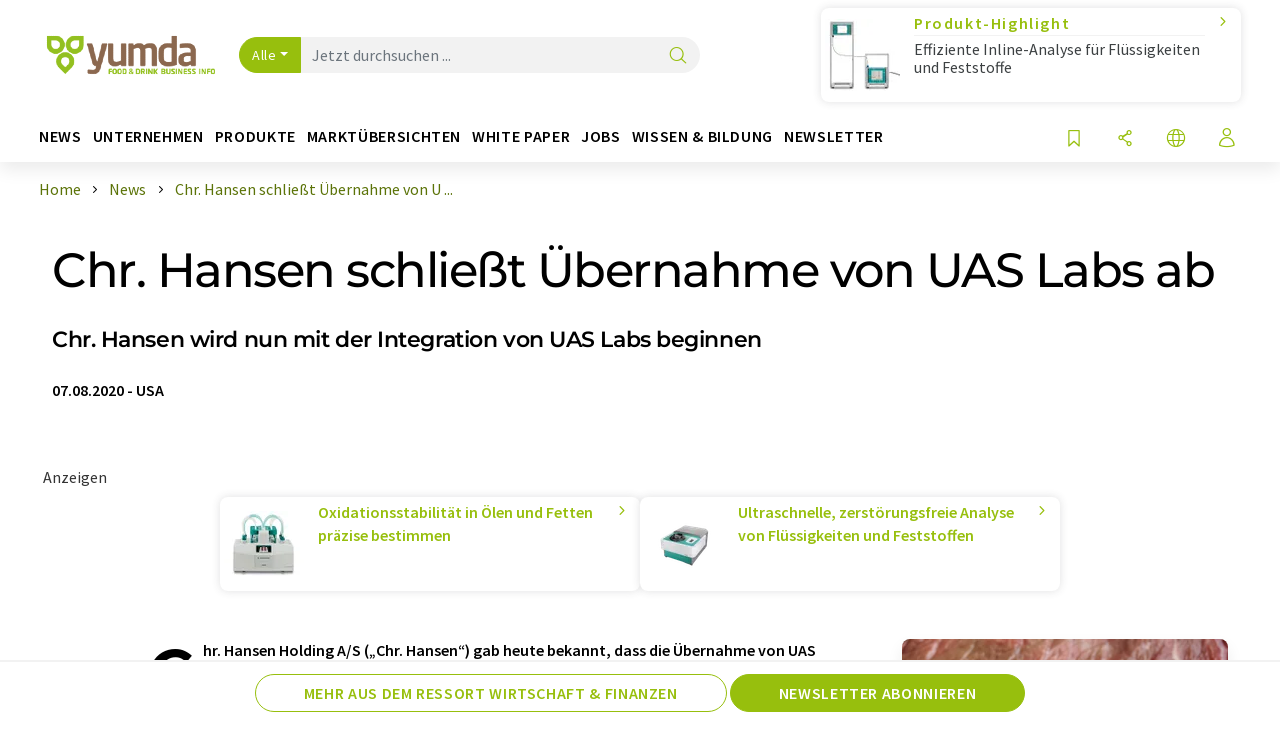

--- FILE ---
content_type: text/html; charset=UTF-8
request_url: https://www.yumda.com/de/news/1167475/chr-hansen-schliesst-uebernahme-von-uas-labs-ab.html
body_size: 33948
content:
<!doctype html>
<html lang="de"  prefix="og: http://ogp.me/ns#">
<head>
    <meta charset="utf-8">
    <meta http-equiv="X-UA-Compatible" content="IE=edge">
    <meta http-equiv="Content-Language" content="de">
    <meta name="viewport" content="width=device-width, initial-scale=1">
        <link rel="stylesheet" href="//static.chemie.de//portal_assets/gportal/css/gportal-main.min.5eca8679.css">
                <link rel="stylesheet" media="print" href="//static.chemie.de//portal_assets/print/css/print-main.min.b99531af.css">
    
    
    <title>Chr. Hansen schließt Übernahme von UAS Labs ab - Chr. Hansen wird nun mit der Integration von UAS Labs beginnen</title>
    <meta name="description" content="Chr. Hansen Holding A/S („Chr. Hansen“) gab heute bekannt, dass die Übernahme von UAS Laboratories LLC („UAS Labs“) nach Erfüllung aller Vollzugsbedingungen erfolgreich abgeschlossen worden ist. ...">
<meta name="news_keywords" content="Produktion, Probiotika, USA, Mauritius, Lösungen, GMP, Investment">
<meta property="og:url" content="https://www.yumda.com/de/news/1167475/chr-hansen-schliesst-uebernahme-von-uas-labs-ab.html">
<meta property="og:title" content="Chr. Hansen schließt Übernahme von UAS Labs ab">
<meta property="og:description" content="Chr. Hansen Holding A/S („Chr. Hansen“) gab heute bekannt, dass die Übernahme von UAS Laboratories LLC („UAS Labs“) nach Erfüllung aller Vollzugsbedingungen erfolgreich abgeschlossen worden ist. ...">
<meta property="og:type" content="news">
<meta property="og:image" content="https://img.chemie.de/Portal/News/133410_lbMBm03XxU.jpg?tr=n-xzoom">

            <link rel="canonical" href="https://www.yumda.com/de/news/1167475/chr-hansen-schliesst-uebernahme-von-uas-labs-ab.html">
    
    
                        <link rel="alternate" hreflang="de" href="https://www.yumda.com/de/news/1167475/chr-hansen-schliesst-uebernahme-von-uas-labs-ab.html">
                                            <link rel="alternate" hreflang="en" href="https://www.yumda.com/en/news/1167475/chr-hansen-completes-uas-labs-acquisition.html">
                            <link rel="alternate" hreflang="x-default" href="https://www.yumda.com/en/news/1167475/chr-hansen-completes-uas-labs-acquisition.html">
                                            <link rel="alternate" hreflang="es" href="https://www.yumda.com/es/noticias/1167475/chr-hansen-concluye-la-compra-de-uas-labs.html">
                                                            
    <script src="//static.chemie.de//portal_assets/js/external/jquery-3.6.0.min.js"></script>

    

    
            <link rel="alternate" type="application/rss+xml" title="Chr. Hansen schließt Übernahme von UAS Labs ab - Chr. Hansen wird nun mit der Integration von UAS Labs beginnen" href="https://www.yumda.com/de/news/rss/">
        

    <script>
var _dvq = _dvq || {};
_dvq['hasab'] = true;
_dvq['channel'] = 'gportal';
_dvq['portal'] = 'gportal';
_dvq['language'] = 'de';
_dvq['WT.cg_n'] = 'Aktuelles';
_dvq['WT.cg_s'] = 'News';
_dvq['DCSext.wt_cg_3'] = 'Detail';
_dvq['DCSext.wt_cg_4'] = 'Chr. Hansen schließt Übernahme von UAS Labs ab';
_dvq['DCSext.wt_id'] = '1167475';
_dvq['DCSext.wt_ct'] = 'News';
_dvq['DCSext.wt_ressort'] = 'WIRT';
_dvq['DCSext.wt_branche'] = '';
_dvq['DCSext.wt_land'] = 'US';
_dvq['DCSext.wt_omid'] = '16941';
_dvq['DCSext.wt_st'] = 'Detail';
_dvq['WT.si_n'] = 'Infoanfrage;Weiterempfehlen';
_dvq['WT.si_p'] = 'Detail;Detail';
</script><script>
window._mtm = window._mtm || [];
window._mtm.push({
'page_cmid': '1167475',
'page_uuid': '6071c899-4f96-4647-9e54-a64ccdd6105a',
'page_content_type': 'News',
'page_omid': ';16941;',
'page_type': 'Detail',
'page_channel': 'food',
'page_language': 'de',
'page_portal': 'yumda.com',
'page_pagecontent_type': 'News:Detail',
'page_identifier': 'https://www.yumda.com/de/news/1167475/chr-hansen-schliesst-uebernahme-von-uas-labs-ab.html'
});
</script>
<script>
var _dvStartTime = (new Date()).getTime();
function dvPageViewEvent() {
    divolte.signal('lumPageView', _dvq);
}
</script>
<!-- Matomo Tag Manager -->
<script>
  var _mtm = window._mtm = window._mtm || [];
  _mtm.push({'mtm.startTime': (new Date().getTime()), 'event': 'mtm.Start'});
  (function() {
    var d=document, g=d.createElement('script'), s=d.getElementsByTagName('script')[0];
    g.async=true; g.src='https://mt.yumda.com/js/container_ZD6yx61I.js'; s.parentNode.insertBefore(g,s);
  })();
</script>
<!-- End Matomo Tag Manager -->

    

    
    <!-- Google Tag Manager -->
<script>(function(w,d,s,l,i){w[l]=w[l]||[];w[l].push({'gtm.start':
new Date().getTime(),event:'gtm.js'});var f=d.getElementsByTagName(s)[0],
j=d.createElement(s),dl=l!='dataLayer'?'&l='+l:'';j.async=true;j.src=
'https://www.googletagmanager.com/gtm.js?id='+i+dl;f.parentNode.insertBefore(j,f);
})(window,document,'script','dataLayer','GTM-P5S97DT');</script>
<!-- End Google Tag Manager -->

    
    
            <script>
window.dataLayer = window.dataLayer || [];
window.dataLayer.push({"event":"detailseite_view","seite_content_type":"News","seite_content_id":"1167475","seite_content_name":"Chr. Hansen schlie\u00dft \u00dcbernahme von UAS Labs ab","seite_company_id":"16941","seite_page_type":"Detail","seite_lang":"de","seite_source":"Default"});</script>    
                
            <script>
    (window.__ba = window.__ba || {}).publisher = window.__ba.publisher || {};
    window.__ba.publisher.section = 'news';
    window.__ba.publisher.keywords = 'german';
</script>
<script src="https://www.yumda.com//yumda.com.js" async></script>
    </head>

<body>
<script>if(!"gdprAppliesGlobally" in window){window.gdprAppliesGlobally=true}if(!("cmp_id" in window)||window.cmp_id<1){window.cmp_id=0}if(!("cmp_cdid" in window)){window.cmp_cdid="eede7ab766ec"}if(!("cmp_params" in window)){window.cmp_params=""}if(!("cmp_host" in window)){window.cmp_host="b.delivery.consentmanager.net"}if(!("cmp_cdn" in window)){window.cmp_cdn="cdn.consentmanager.net"}if(!("cmp_proto" in window)){window.cmp_proto="https:"}if(!("cmp_codesrc" in window)){window.cmp_codesrc="1"}window.cmp_getsupportedLangs=function(){var b=["DE","EN","FR","IT","NO","DA","FI","ES","PT","RO","BG","ET","EL","GA","HR","LV","LT","MT","NL","PL","SV","SK","SL","CS","HU","RU","SR","ZH","TR","UK","AR","BS"];if("cmp_customlanguages" in window){for(var a=0;a<window.cmp_customlanguages.length;a++){b.push(window.cmp_customlanguages[a].l.toUpperCase())}}return b};window.cmp_getRTLLangs=function(){var a=["AR"];if("cmp_customlanguages" in window){for(var b=0;b<window.cmp_customlanguages.length;b++){if("r" in window.cmp_customlanguages[b]&&window.cmp_customlanguages[b].r){a.push(window.cmp_customlanguages[b].l)}}}return a};window.cmp_getlang=function(j){if(typeof(j)!="boolean"){j=true}if(j&&typeof(cmp_getlang.usedlang)=="string"&&cmp_getlang.usedlang!==""){return cmp_getlang.usedlang}var g=window.cmp_getsupportedLangs();var c=[];var f=location.hash;var e=location.search;var a="languages" in navigator?navigator.languages:[];if(f.indexOf("cmplang=")!=-1){c.push(f.substr(f.indexOf("cmplang=")+8,2).toUpperCase())}else{if(e.indexOf("cmplang=")!=-1){c.push(e.substr(e.indexOf("cmplang=")+8,2).toUpperCase())}else{if("cmp_setlang" in window&&window.cmp_setlang!=""){c.push(window.cmp_setlang.toUpperCase())}else{if(a.length>0){for(var d=0;d<a.length;d++){c.push(a[d])}}}}}if("language" in navigator){c.push(navigator.language)}if("userLanguage" in navigator){c.push(navigator.userLanguage)}var h="";for(var d=0;d<c.length;d++){var b=c[d].toUpperCase();if(g.indexOf(b)!=-1){h=b;break}if(b.indexOf("-")!=-1){b=b.substr(0,2)}if(g.indexOf(b)!=-1){h=b;break}}if(h==""&&typeof(cmp_getlang.defaultlang)=="string"&&cmp_getlang.defaultlang!==""){return cmp_getlang.defaultlang}else{if(h==""){h="EN"}}h=h.toUpperCase();return h};(function(){var u=document;var v=u.getElementsByTagName;var h=window;var o="";var b="_en";if("cmp_getlang" in h){o=h.cmp_getlang().toLowerCase();if("cmp_customlanguages" in h){for(var q=0;q<h.cmp_customlanguages.length;q++){if(h.cmp_customlanguages[q].l.toUpperCase()==o.toUpperCase()){o="en";break}}}b="_"+o}function x(i,e){var w="";i+="=";var s=i.length;var d=location;if(d.hash.indexOf(i)!=-1){w=d.hash.substr(d.hash.indexOf(i)+s,9999)}else{if(d.search.indexOf(i)!=-1){w=d.search.substr(d.search.indexOf(i)+s,9999)}else{return e}}if(w.indexOf("&")!=-1){w=w.substr(0,w.indexOf("&"))}return w}var k=("cmp_proto" in h)?h.cmp_proto:"https:";if(k!="http:"&&k!="https:"){k="https:"}var g=("cmp_ref" in h)?h.cmp_ref:location.href;var j=u.createElement("script");j.setAttribute("data-cmp-ab","1");var c=x("cmpdesign","cmp_design" in h?h.cmp_design:"");var f=x("cmpregulationkey","cmp_regulationkey" in h?h.cmp_regulationkey:"");var r=x("cmpgppkey","cmp_gppkey" in h?h.cmp_gppkey:"");var n=x("cmpatt","cmp_att" in h?h.cmp_att:"");j.src=k+"//"+h.cmp_host+"/delivery/cmp.php?"+("cmp_id" in h&&h.cmp_id>0?"id="+h.cmp_id:"")+("cmp_cdid" in h?"&cdid="+h.cmp_cdid:"")+"&h="+encodeURIComponent(g)+(c!=""?"&cmpdesign="+encodeURIComponent(c):"")+(f!=""?"&cmpregulationkey="+encodeURIComponent(f):"")+(r!=""?"&cmpgppkey="+encodeURIComponent(r):"")+(n!=""?"&cmpatt="+encodeURIComponent(n):"")+("cmp_params" in h?"&"+h.cmp_params:"")+(u.cookie.length>0?"&__cmpfcc=1":"")+"&l="+o.toLowerCase()+"&o="+(new Date()).getTime();j.type="text/javascript";j.async=true;if(u.currentScript&&u.currentScript.parentElement){u.currentScript.parentElement.appendChild(j)}else{if(u.body){u.body.appendChild(j)}else{var t=v("body");if(t.length==0){t=v("div")}if(t.length==0){t=v("span")}if(t.length==0){t=v("ins")}if(t.length==0){t=v("script")}if(t.length==0){t=v("head")}if(t.length>0){t[0].appendChild(j)}}}var m="js";var p=x("cmpdebugunminimized","cmpdebugunminimized" in h?h.cmpdebugunminimized:0)>0?"":".min";var a=x("cmpdebugcoverage","cmp_debugcoverage" in h?h.cmp_debugcoverage:"");if(a=="1"){m="instrumented";p=""}var j=u.createElement("script");j.src=k+"//"+h.cmp_cdn+"/delivery/"+m+"/cmp"+b+p+".js";j.type="text/javascript";j.setAttribute("data-cmp-ab","1");j.async=true;if(u.currentScript&&u.currentScript.parentElement){u.currentScript.parentElement.appendChild(j)}else{if(u.body){u.body.appendChild(j)}else{var t=v("body");if(t.length==0){t=v("div")}if(t.length==0){t=v("span")}if(t.length==0){t=v("ins")}if(t.length==0){t=v("script")}if(t.length==0){t=v("head")}if(t.length>0){t[0].appendChild(j)}}}})();window.cmp_addFrame=function(b){if(!window.frames[b]){if(document.body){var a=document.createElement("iframe");a.style.cssText="display:none";if("cmp_cdn" in window&&"cmp_ultrablocking" in window&&window.cmp_ultrablocking>0){a.src="//"+window.cmp_cdn+"/delivery/empty.html"}a.name=b;a.setAttribute("title","Intentionally hidden, please ignore");a.setAttribute("role","none");a.setAttribute("tabindex","-1");document.body.appendChild(a)}else{window.setTimeout(window.cmp_addFrame,10,b)}}};window.cmp_rc=function(h){var b=document.cookie;var f="";var d=0;while(b!=""&&d<100){d++;while(b.substr(0,1)==" "){b=b.substr(1,b.length)}var g=b.substring(0,b.indexOf("="));if(b.indexOf(";")!=-1){var c=b.substring(b.indexOf("=")+1,b.indexOf(";"))}else{var c=b.substr(b.indexOf("=")+1,b.length)}if(h==g){f=c}var e=b.indexOf(";")+1;if(e==0){e=b.length}b=b.substring(e,b.length)}return(f)};window.cmp_stub=function(){var a=arguments;__cmp.a=__cmp.a||[];if(!a.length){return __cmp.a}else{if(a[0]==="ping"){if(a[1]===2){a[2]({gdprApplies:gdprAppliesGlobally,cmpLoaded:false,cmpStatus:"stub",displayStatus:"hidden",apiVersion:"2.2",cmpId:31},true)}else{a[2](false,true)}}else{if(a[0]==="getUSPData"){a[2]({version:1,uspString:window.cmp_rc("")},true)}else{if(a[0]==="getTCData"){__cmp.a.push([].slice.apply(a))}else{if(a[0]==="addEventListener"||a[0]==="removeEventListener"){__cmp.a.push([].slice.apply(a))}else{if(a.length==4&&a[3]===false){a[2]({},false)}else{__cmp.a.push([].slice.apply(a))}}}}}}};window.cmp_gpp_ping=function(){return{gppVersion:"1.0",cmpStatus:"stub",cmpDisplayStatus:"hidden",supportedAPIs:["tcfca","usnat","usca","usva","usco","usut","usct"],cmpId:31}};window.cmp_gppstub=function(){var a=arguments;__gpp.q=__gpp.q||[];if(!a.length){return __gpp.q}var g=a[0];var f=a.length>1?a[1]:null;var e=a.length>2?a[2]:null;if(g==="ping"){return window.cmp_gpp_ping()}else{if(g==="addEventListener"){__gpp.e=__gpp.e||[];if(!("lastId" in __gpp)){__gpp.lastId=0}__gpp.lastId++;var c=__gpp.lastId;__gpp.e.push({id:c,callback:f});return{eventName:"listenerRegistered",listenerId:c,data:true,pingData:window.cmp_gpp_ping()}}else{if(g==="removeEventListener"){var h=false;__gpp.e=__gpp.e||[];for(var d=0;d<__gpp.e.length;d++){if(__gpp.e[d].id==e){__gpp.e[d].splice(d,1);h=true;break}}return{eventName:"listenerRemoved",listenerId:e,data:h,pingData:window.cmp_gpp_ping()}}else{if(g==="getGPPData"){return{sectionId:3,gppVersion:1,sectionList:[],applicableSections:[0],gppString:"",pingData:window.cmp_gpp_ping()}}else{if(g==="hasSection"||g==="getSection"||g==="getField"){return null}else{__gpp.q.push([].slice.apply(a))}}}}}};window.cmp_msghandler=function(d){var a=typeof d.data==="string";try{var c=a?JSON.parse(d.data):d.data}catch(f){var c=null}if(typeof(c)==="object"&&c!==null&&"__cmpCall" in c){var b=c.__cmpCall;window.__cmp(b.command,b.parameter,function(h,g){var e={__cmpReturn:{returnValue:h,success:g,callId:b.callId}};d.source.postMessage(a?JSON.stringify(e):e,"*")})}if(typeof(c)==="object"&&c!==null&&"__uspapiCall" in c){var b=c.__uspapiCall;window.__uspapi(b.command,b.version,function(h,g){var e={__uspapiReturn:{returnValue:h,success:g,callId:b.callId}};d.source.postMessage(a?JSON.stringify(e):e,"*")})}if(typeof(c)==="object"&&c!==null&&"__tcfapiCall" in c){var b=c.__tcfapiCall;window.__tcfapi(b.command,b.version,function(h,g){var e={__tcfapiReturn:{returnValue:h,success:g,callId:b.callId}};d.source.postMessage(a?JSON.stringify(e):e,"*")},b.parameter)}if(typeof(c)==="object"&&c!==null&&"__gppCall" in c){var b=c.__gppCall;window.__gpp(b.command,function(h,g){var e={__gppReturn:{returnValue:h,success:g,callId:b.callId}};d.source.postMessage(a?JSON.stringify(e):e,"*")},"parameter" in b?b.parameter:null,"version" in b?b.version:1)}};window.cmp_setStub=function(a){if(!(a in window)||(typeof(window[a])!=="function"&&typeof(window[a])!=="object"&&(typeof(window[a])==="undefined"||window[a]!==null))){window[a]=window.cmp_stub;window[a].msgHandler=window.cmp_msghandler;window.addEventListener("message",window.cmp_msghandler,false)}};window.cmp_setGppStub=function(a){if(!(a in window)||(typeof(window[a])!=="function"&&typeof(window[a])!=="object"&&(typeof(window[a])==="undefined"||window[a]!==null))){window[a]=window.cmp_gppstub;window[a].msgHandler=window.cmp_msghandler;window.addEventListener("message",window.cmp_msghandler,false)}};window.cmp_addFrame("__cmpLocator");if(!("cmp_disableusp" in window)||!window.cmp_disableusp){window.cmp_addFrame("__uspapiLocator")}if(!("cmp_disabletcf" in window)||!window.cmp_disabletcf){window.cmp_addFrame("__tcfapiLocator")}if(!("cmp_disablegpp" in window)||!window.cmp_disablegpp){window.cmp_addFrame("__gppLocator")}window.cmp_setStub("__cmp");if(!("cmp_disabletcf" in window)||!window.cmp_disabletcf){window.cmp_setStub("__tcfapi")}if(!("cmp_disableusp" in window)||!window.cmp_disableusp){window.cmp_setStub("__uspapi")}if(!("cmp_disablegpp" in window)||!window.cmp_disablegpp){window.cmp_setGppStub("__gpp")};</script><!-- Google Tag Manager (noscript) -->
<noscript><iframe src="https://www.googletagmanager.com/ns.html?id=GTM-P5S97DT"
height="0" width="0" style="display:none;visibility:hidden"></iframe></noscript>
<!-- End Google Tag Manager (noscript) -->

    <div id='bsContainer'>
        <div id='Ads_BA_BS' style='position:relative;'></div>                    <div id="skyContainer">
                <div id='Ads_BA_SKY' style=''></div>            </div>
            </div>



<header>
    <nav class="menu__logo-line navbar navbar-expand-lg with-cow">
        <div class="container-xxl">
            <div class="navbar-wrapper">
                <a class="navbar-brand" href="https://www.yumda.com/de/">
                    <img src="//static.chemie.de//portal_assets/gportal/images/logo.png"
                         alt="yumda.com">
                </a>
                <div id="main-search-container" class="navbar-searchbox">
                    <form method="GET" class="search-form" name="search-form"
                          action="https://www.yumda.com/de/search/">
                        <div class="input-group">
                            <button id="selectedfilter"
                                    class="btn btn-outline-secondary dropdown-toggle btn-dropdown" type="button"
                                    data-bs-toggle="dropdown" aria-expanded="false">Alle</button>
                            <ul class="dropdown-menu">
            <li><a class="main-search-dropdown-item dropdown-item" href="#" data-value="">Alle</a>
        </li>
            <li><a class="main-search-dropdown-item dropdown-item" href="#" data-value="news">News</a>
        </li>
            <li><a class="main-search-dropdown-item dropdown-item" href="#" data-value="companies">Firmen</a>
        </li>
            <li><a class="main-search-dropdown-item dropdown-item" href="#" data-value="products">Produkte</a>
        </li>
            <li><a class="main-search-dropdown-item dropdown-item" href="#" data-value="whitepaper">White Paper</a>
        </li>
            <li><a class="main-search-dropdown-item dropdown-item" href="#" data-value="webinars">Webinare</a>
        </li>
            <li><a class="main-search-dropdown-item dropdown-item" href="#" data-value="focuspages">Themenwelten</a>
        </li>
            <li><a class="main-search-dropdown-item dropdown-item" href="#" data-value="marketoverviews">Marktübersichten</a>
        </li>
            <li><a class="main-search-dropdown-item dropdown-item" href="#" data-value="lexicon">Lexikon</a>
        </li>
            <li><a class="main-search-dropdown-item dropdown-item" href="#" data-value="associations">Verbände</a>
        </li>
            <li><a class="main-search-dropdown-item dropdown-item" href="#" data-value="institutes">Forschungsinstitute</a>
        </li>
            <li><a class="main-search-dropdown-item dropdown-item" href="#" data-value="infographics">Infografiken</a>
        </li>
            <li><a class="main-search-dropdown-item dropdown-item" href="#" data-value="podcasts">Podcasts</a>
        </li>
    </ul>
                            <input type="hidden" name="source" id="filterInput" value="">
                            <div id="main-search-test" class="navbar-searchbox">
                            <input id="main-search"
                                   class="js-autocomplete navbar-search-input form-control"
                                   name="q"
                                   type="text"
                                   data-autosubmitform="search-form"
                                   data-autocomplete_url="https://www.yumda.com/de/search/global/"
                                   data-lang="de"
                                   data-max="20"
                                   data-scrollHeight="300"
                                   data-delay="500"
                                   data-append_to="main-search-test"
                                   data-inject_source=1
                                   data-group_results="true"
                                   placeholder="Jetzt durchsuchen ...">
                            <button class="btn btn-icon" type="submit" aria-label="Suche">
                                <i class="icon-search"></i></button>
                            </div>
                        </div>
                    </form>
                </div>

                <div class="navbar-shortcuts">
                    <div class="navbar-search js-navbar-menu-toggle">
                        <button class="btn btn-icon" aria-label="Suche"><i class="icon-search"></i>
                        </button>
                    </div>
                    <div class="open-on-hover-lg navbar-share dropdown js-navbar-menu-toggle js-dropdown-container-popover">
                        <button
                                class="btn btn-icon js-dropdown-popover"
                                data-bs-toggle="dropdown"
                                data-bs-auto-close="outside"
                                data-title="Chr. Hansen schließt Übernahme von UAS Labs ab"
                                data-url="https://www.yumda.com/de/news/1167475/chr-hansen-schliesst-uebernahme-von-uas-labs-ab.html"
                                aria-label="Teilen">
                            <i class="icon-share"></i>
                        </button>
                        <ul class="dropdown-menu dropdown-menu-shortcuts share">
    <li class="dropdown-item">
        <a onclick="divolte.signal('sidebar.link', {'channel':'gportal', 'portal':'gportal', 'language':'de', 'WT.cg_n':'Aktuelles', 'WT.cg_s':'News', 'DCSext.wt_id':'1167475', 'DCSext.wt_ct':'News', 'DCSext.wt_omid':'16941', 'DCSext.wt_st':'linkedin', 'DCS.dcsuri':''+'/'+'de'+'/'+'news'+'/'+'1167475'+'/'+'chr-hansen-schliesst-uebernahme-von-uas-labs-ab.html', 'DCS.dcssip':'www.yumda.com', 'WT.dl': '24'}); window._mtm = window._mtm || []; window._mtm.push({'event': 'interaction', 'event_category': 'klick', 'event_action': 'sidebar.link', 'event_name': 'share.linkedin', 'page_cmid': '1167475', 'page_uuid': '6071c899-4f96-4647-9e54-a64ccdd6105a', 'page_content_type': 'News', 'page_omid': ';16941;', 'page_type': 'linkedin', 'page_channel': 'food', 'page_language': 'de', 'page_portal': 'yumda.com', 'page_pagecontent_type': 'News:linkedin'});" target="_blank" href="https://www.linkedin.com/shareArticle?mini=true&url=https://www.yumda.com/de/news/1167475/chr-hansen-schliesst-uebernahme-von-uas-labs-ab.html&title=Chr.%20Hansen%20schlie%C3%9Ft%20%C3%9Cbernahme%20von%20UAS%20Labs%20ab">
            <i class="icon-linkedin"></i> Linkedin
        </a>
    </li>
    <li class="dropdown-item">
        <a onclick="divolte.signal('sidebar.link', {'channel':'gportal', 'portal':'gportal', 'language':'de', 'WT.cg_n':'Aktuelles', 'WT.cg_s':'News', 'DCSext.wt_id':'1167475', 'DCSext.wt_ct':'News', 'DCSext.wt_omid':'16941', 'DCSext.wt_st':'reddit', 'DCS.dcsuri':''+'/'+'de'+'/'+'news'+'/'+'1167475'+'/'+'chr-hansen-schliesst-uebernahme-von-uas-labs-ab.html', 'DCS.dcssip':'www.yumda.com', 'WT.dl': '24'}); window._mtm = window._mtm || []; window._mtm.push({'event': 'interaction', 'event_category': 'klick', 'event_action': 'sidebar.link', 'event_name': 'share.reddit', 'page_cmid': '1167475', 'page_uuid': '6071c899-4f96-4647-9e54-a64ccdd6105a', 'page_content_type': 'News', 'page_omid': ';16941;', 'page_type': 'reddit', 'page_channel': 'food', 'page_language': 'de', 'page_portal': 'yumda.com', 'page_pagecontent_type': 'News:reddit'});" target="_blank" href="https://www.reddit.com/submit?url=https://www.yumda.com/de/news/1167475/chr-hansen-schliesst-uebernahme-von-uas-labs-ab.html&title=Chr.%20Hansen%20schlie%C3%9Ft%20%C3%9Cbernahme%20von%20UAS%20Labs%20ab">
            <i class="icon-reddit"></i> Reddit
        </a>
    </li>
    <li class="dropdown-item">
        <a onclick="divolte.signal('sidebar.link', {'channel':'gportal', 'portal':'gportal', 'language':'de', 'WT.cg_n':'Aktuelles', 'WT.cg_s':'News', 'DCSext.wt_id':'1167475', 'DCSext.wt_ct':'News', 'DCSext.wt_omid':'16941', 'DCSext.wt_st':'facebook', 'DCS.dcsuri':''+'/'+'de'+'/'+'news'+'/'+'1167475'+'/'+'chr-hansen-schliesst-uebernahme-von-uas-labs-ab.html', 'DCS.dcssip':'www.yumda.com', 'WT.dl': '24'}); window._mtm = window._mtm || []; window._mtm.push({'event': 'interaction', 'event_category': 'klick', 'event_action': 'sidebar.link', 'event_name': 'share.facebook', 'page_cmid': '1167475', 'page_uuid': '6071c899-4f96-4647-9e54-a64ccdd6105a', 'page_content_type': 'News', 'page_omid': ';16941;', 'page_type': 'facebook', 'page_channel': 'food', 'page_language': 'de', 'page_portal': 'yumda.com', 'page_pagecontent_type': 'News:facebook'});" target="_blank" href="https://facebook.com/sharer.php?u=https://www.yumda.com/de/news/1167475/chr-hansen-schliesst-uebernahme-von-uas-labs-ab.html&t=Chr.%20Hansen%20schlie%C3%9Ft%20%C3%9Cbernahme%20von%20UAS%20Labs%20ab">
            <i class="icon-facebook"></i> Facebook
        </a>
    </li>
    <li class="dropdown-item">
        <a onclick="divolte.signal('sidebar.link', {'channel':'gportal', 'portal':'gportal', 'language':'de', 'WT.cg_n':'Aktuelles', 'WT.cg_s':'News', 'DCSext.wt_id':'1167475', 'DCSext.wt_ct':'News', 'DCSext.wt_omid':'16941', 'DCSext.wt_st':'bluesky', 'DCS.dcsuri':''+'/'+'de'+'/'+'news'+'/'+'1167475'+'/'+'chr-hansen-schliesst-uebernahme-von-uas-labs-ab.html', 'DCS.dcssip':'www.yumda.com', 'WT.dl': '24'}); window._mtm = window._mtm || []; window._mtm.push({'event': 'interaction', 'event_category': 'klick', 'event_action': 'sidebar.link', 'event_name': 'share.bluesky', 'page_cmid': '1167475', 'page_uuid': '6071c899-4f96-4647-9e54-a64ccdd6105a', 'page_content_type': 'News', 'page_omid': ';16941;', 'page_type': 'bluesky', 'page_channel': 'food', 'page_language': 'de', 'page_portal': 'yumda.com', 'page_pagecontent_type': 'News:bluesky'});" target="_blank" href="https://bsky.app/intent/compose?text=Chr.%20Hansen%20schlie%C3%9Ft%20%C3%9Cbernahme%20von%20UAS%20Labs%20abA%20https://www.yumda.com/de/news/1167475/chr-hansen-schliesst-uebernahme-von-uas-labs-ab.html">
            <i class="icon-bluesky"></i> Bluesky
        </a>
    </li>
    <li class="dropdown-item">
        <a onclick="divolte.signal('sidebar.link', {'channel':'gportal', 'portal':'gportal', 'language':'de', 'WT.cg_n':'Aktuelles', 'WT.cg_s':'News', 'DCSext.wt_id':'1167475', 'DCSext.wt_ct':'News', 'DCSext.wt_omid':'16941', 'DCSext.wt_st':'twitter', 'DCS.dcsuri':''+'/'+'de'+'/'+'news'+'/'+'1167475'+'/'+'chr-hansen-schliesst-uebernahme-von-uas-labs-ab.html', 'DCS.dcssip':'www.yumda.com', 'WT.dl': '24'}); window._mtm = window._mtm || []; window._mtm.push({'event': 'interaction', 'event_category': 'klick', 'event_action': 'sidebar.link', 'event_name': 'share.twitter', 'page_cmid': '1167475', 'page_uuid': '6071c899-4f96-4647-9e54-a64ccdd6105a', 'page_content_type': 'News', 'page_omid': ';16941;', 'page_type': 'twitter', 'page_channel': 'food', 'page_language': 'de', 'page_portal': 'yumda.com', 'page_pagecontent_type': 'News:twitter'});" target="_blank" href="https://twitter.com/intent/tweet?url=https://www.yumda.com/de/news/1167475/chr-hansen-schliesst-uebernahme-von-uas-labs-ab.html&amp;text=Chr.%20Hansen%20schlie%C3%9Ft%20%C3%9Cbernahme%20von%20UAS%20Labs%20ab">
            <i class="icon-xcorp"></i> X
        </a>
    </li>
    <li class="dropdown-item">
        <a
            onclick="divolte.signal('sidebar.link', {'channel':'gportal', 'portal':'gportal', 'language':'de', 'WT.cg_n':'Aktuelles', 'WT.cg_s':'News', 'DCSext.wt_id':'1167475', 'DCSext.wt_ct':'News', 'DCSext.wt_omid':'16941', 'DCSext.wt_st':'mastodon', 'DCS.dcsuri':''+'/'+'de'+'/'+'news'+'/'+'1167475'+'/'+'chr-hansen-schliesst-uebernahme-von-uas-labs-ab.html', 'DCS.dcssip':'www.yumda.com', 'WT.dl': '24'}); window._mtm = window._mtm || []; window._mtm.push({'event': 'interaction', 'event_category': 'klick', 'event_action': 'sidebar.link', 'event_name': 'share.mastodon', 'page_cmid': '1167475', 'page_uuid': '6071c899-4f96-4647-9e54-a64ccdd6105a', 'page_content_type': 'News', 'page_omid': ';16941;', 'page_type': 'mastodon', 'page_channel': 'food', 'page_language': 'de', 'page_portal': 'yumda.com', 'page_pagecontent_type': 'News:mastodon'});"                 href="https://mastodonshare.com/?text=Chr.%20Hansen%20schlie%C3%9Ft%20%C3%9Cbernahme%20von%20UAS%20Labs%20ab%20https://www.yumda.com/de/news/1167475/chr-hansen-schliesst-uebernahme-von-uas-labs-ab.html"
           target="_blank"
           rel="noopener noreferrer">
            <i class="icon-mastodon"></i> Mastodon
        </a>
    </li>
    <li class="dropdown-item">
        <a onclick="divolte.signal('sidebar.link', {'channel':'gportal', 'portal':'gportal', 'language':'de', 'WT.cg_n':'Aktuelles', 'WT.cg_s':'News', 'DCSext.wt_id':'1167475', 'DCSext.wt_ct':'News', 'DCSext.wt_omid':'16941', 'DCSext.wt_st':'xing', 'DCS.dcsuri':''+'/'+'de'+'/'+'news'+'/'+'1167475'+'/'+'chr-hansen-schliesst-uebernahme-von-uas-labs-ab.html', 'DCS.dcssip':'www.yumda.com', 'WT.dl': '24'}); window._mtm = window._mtm || []; window._mtm.push({'event': 'interaction', 'event_category': 'klick', 'event_action': 'sidebar.link', 'event_name': 'share.xing', 'page_cmid': '1167475', 'page_uuid': '6071c899-4f96-4647-9e54-a64ccdd6105a', 'page_content_type': 'News', 'page_omid': ';16941;', 'page_type': 'xing', 'page_channel': 'food', 'page_language': 'de', 'page_portal': 'yumda.com', 'page_pagecontent_type': 'News:xing'});" target="_blank" href="https://www.xing.com/spi/shares/new?url=https://www.yumda.com/de/news/1167475/chr-hansen-schliesst-uebernahme-von-uas-labs-ab.html">
            <i class="icon-xing"></i> Xing
        </a>
    </li>
    <li class="dropdown-item">
        <a onclick="divolte.signal('sidebar.link', {'channel':'gportal', 'portal':'gportal', 'language':'de', 'WT.cg_n':'Aktuelles', 'WT.cg_s':'News', 'DCSext.wt_id':'1167475', 'DCSext.wt_ct':'News', 'DCSext.wt_omid':'16941', 'DCSext.wt_st':'email', 'DCS.dcsuri':''+'/'+'de'+'/'+'news'+'/'+'1167475'+'/'+'chr-hansen-schliesst-uebernahme-von-uas-labs-ab.html', 'DCS.dcssip':'www.yumda.com', 'WT.dl': '24'}); window._mtm = window._mtm || []; window._mtm.push({'event': 'interaction', 'event_category': 'klick', 'event_action': 'sidebar.link', 'event_name': 'share.email', 'page_cmid': '1167475', 'page_uuid': '6071c899-4f96-4647-9e54-a64ccdd6105a', 'page_content_type': 'News', 'page_omid': ';16941;', 'page_type': 'email', 'page_channel': 'food', 'page_language': 'de', 'page_portal': 'yumda.com', 'page_pagecontent_type': 'News:email'});" target="_blank" href="mailto:?subject=Chr.%20Hansen%20schlie%C3%9Ft%20%C3%9Cbernahme%20von%20UAS%20Labs%20ab&body=https%3A%2F%2Fwww.yumda.com%2Fde%2Fnews%2F1167475%2Fchr-hansen-schliesst-uebernahme-von-uas-labs-ab.html">
            <i class="icon-mail"></i> E-mail
        </a>
    </li>
</ul>                    </div>

                    <div class="open-on-hover-lg sub-menu-item dropdown js-dropdown-container-popover language-switch navbar-language-switch js-navbar-menu-toggle">
    <button class="btn btn-icon js-dropdown-popover btn-icon-txt" data-bs-toggle="dropdown" data-bs-auto-close="outside"
            aria-label="Sprache wechseln">
        <i class="icon-globe"></i>
    </button>
        <ul class="dropdown-menu dropdown-menu-shortcuts language-switcher">
                    <li class="dropdown-item active"><a
                        href="https://www.yumda.com/de/news/1167475/chr-hansen-schliesst-uebernahme-von-uas-labs-ab.html">Deutsch</a></li>
                    <li class="dropdown-item "><a
                        href="https://www.yumda.com/en/news/1167475/chr-hansen-completes-uas-labs-acquisition.html">English</a></li>
                    <li class="dropdown-item "><a
                        href="https://www.yumda.com/es/noticias/1167475/chr-hansen-concluye-la-compra-de-uas-labs.html">Español</a></li>
                    <li class="dropdown-item "><a
                        href="https://www.yumda.com/fr/news/">Français</a></li>
                    <li class="dropdown-item "><a
                        href="https://www.yumda.com/it/notizie/">Italiano</a></li>
                    <li class="dropdown-item "><a
                        href="https://www.yumda.com/pt/noticias/">Português</a></li>
            </ul>
</div>
                    <div class=" navbar-save js-fav_main News_Object--1167475--1094058" 
     data-url="https://www.yumda.com/de/visitor/send/">
    <div class="spinner-border spinner-portal js-fav-spinner js-fav-hide" role="status">
        <span class="visually-hidden">Loading...</span>
    </div>
    <div class="sub-menu-item dropdown js-fav-saved  js-fav-hide ">
        <button class="btn btn-icon" data-bs-toggle="dropdown" data-bs-auto-close="outside">
            <i class="icon-saved"></i> <span class="d-none d-lg-inline-block">Merken</span>         </button>
        <ul class="dropdown-menu dropdown-menu-shortcuts merken">
            <li class="dropdown-item"><a href="https://www.yumda.com/de/myportal/favourites/"><i class="icon-link-arrow"></i> Merkliste aufrufen</a></li>
        </ul>
    </div>
    <div class="sub-menu-item dropdown js-fav-save ">
        <button class="btn btn-icon js-fav"
                data-wtdata="{&quot;cg_n&quot;:&quot;Aktuelles&quot;,&quot;cg_s&quot;:&quot;News&quot;,&quot;wt_id&quot;:&quot;1167475&quot;,&quot;wt_ct&quot;:&quot;News&quot;,&quot;wt_omid&quot;:&quot;11842185&quot;,&quot;ti&quot;:&quot;Chr. Hansen schlie\u00dft \u00dcbernahme von UAS Labs ab&quot;,&quot;wt_st&quot;:&quot;Merken&quot;,&quot;channel&quot;:&quot;gportal&quot;,&quot;portal&quot;:&quot;gportal&quot;,&quot;language&quot;:&quot;de&quot;}"
                data-uniqid="News_Object--1167475--1094058" 
                data-data1="News_Object" 
                data-data2="1167475" 
                data-data3="1094058" 
                data-data4="" 
                data-cmd="favSave" 
                data-bs-container="body" 
                data-bs-trigger="hover focus" 
                data-bs-toggle="popover" 
                data-bs-placement="bottom" 
                data-bs-content="Diese Seite auf Ihre Merkliste setzen"
                aria-label="Auf Ihre Merkliste setzen">
            <i class="icon-save"></i> <span class="d-none d-lg-inline-block">Merken</span>        </button>
    </div>
</div>                </div>

                <div class="navbar-toolbar">
                    <button class="btn btn-icon navbar-toggler" data-bs-toggle="offcanvas" data-bs-target="#main-menu"
                            aria-label="Toggle navigation">
                        <span class="navbar-toggler-icon"></span>
                    </button>
                </div>
            </div>
                <div class="cow"  data-track-content data-content-name="product-highlight-head" data-content-piece="effiziente-inline-analyse-fr-flssigkeiten-und-feststoffe" data-content-target="https://www.yumda.com/de/produkte/1130562/">
        <a
             onclick="divolte.signal('highlight.link', {'channel':'gportal', 'portal':'gportal', 'language':'de', 'WT.dl': '24'}); window._mtm = window._mtm || []; window._mtm.push({'event': 'interaction', 'event_category': 'klick', 'event_action': 'highlight.link', 'event_name': 'highlight.content', 'page_channel': 'food', 'page_language': 'de', 'page_portal': 'yumda.com'});"                 href="https://www.yumda.com/de/produkte/1130562/" class="cow-link d-flex justify-content-between">
            <div class="d-none d-lg-block order-lg-2 ms-lg-1">
                <i class="icon-chevron-s-right"></i>
            </div>
            <div class="order-lg-1 ms-lg-1 w-100">
                <span class="cow-title">
                                            Produkt-Highlight                                    </span>
                <span class="cow-description">Effiziente Inline-Analyse für Flüssigkeiten und Feststoffe</span>
            </div>
            <div class="order-lg-0">
                <img class="cow-image" src="https://img.chemie.de/Portal/Products/2060-the-nir-5580-pic-1__phbA4VW-x.jpg?tr=n-m10"
                     alt="Effiziente Inline-Analyse für Flüssigkeiten und Feststoffe">
            </div>
        </a>
    </div>
        </div>


    </nav>
    <nav class="menu__items navbar navbar-expand-lg with-cow">
        <div class="container-xxl">
            <div id="main-menu" class="main-menu offcanvas">
                <div class="offcanvas-body d-flex flex-column justify-content-between">
                    <ul class="navbar-nav dropdown">
                            <li class="nav-item">
                    <a class="nav-link btn-chevron-right-lg" data-url="https://www.yumda.com/de/news/" data-bs-toggle="dropdown" role="button" aria-expanded="false" href="#">News</a>
            <div class="dropdown-menu" onclick="event.stopPropagation()">
                <div class="container-xxl">
                    <a href="#" class="back-button btn-chevron-left-lg" onclick="$(this).parents('.dropdown-menu').prev().dropdown('toggle');">Zurück</a>
                    <div class="row wrapper">
                        <div class="col-12 col-lg-4">
                            <div class="main-section pe-lg-5">

                                            <a href="https://www.yumda.com/de/news/" class="section-title btn-chevron-right-lg">
                            <i class="icon-news d-none d-lg-inline"></i>
                        News entdecken        </a>
    
                                        <ul class="section-list sub-section">
                    <li class="section-list-item">
                <a href="/de/newsletter/?source=Flyout" class="section-link btn-chevron-right-lg">
                                            <i class="icon-newsletter"></i>
                                        Newsletter abonnieren                </a>
            </li>
                    <li class="section-list-item">
                <a href="/de/newsletter/?newsletter=startupde&source=Flyout" class="section-link btn-chevron-right-lg">
                                            <i class="icon-startup"></i>
                                        Start-Up-Newsletter abonnieren                </a>
            </li>
                    <li class="section-list-item">
                <a href="/de/newsletter/?newsletter=yumdajobsde&source=Flyout" class="section-link btn-chevron-right-lg">
                                            <i class="icon-newsletter"></i>
                                        Jobletter abonnieren                </a>
            </li>
            </ul>

                                                                                            </div>
                        </div>

                                                    <div class="col-12 col-lg-8 d-none d-lg-block">
                                <div class="row">
                                                                            <div class="col-lg-6">
    <div class="section ms-lg-3">
                    <p class="hsubtitle section-list-title">Ausgewählte Ressorts</p>
                                    <ul class="section-list">
                                    <li class="section-list-item"><a href="https://www.yumda.com/de/news/wirtschaft/order_r/" class="btn-chevron-right-lg">Wirtschaft & Finanzen</a></li>
                                    <li class="section-list-item"><a href="https://www.yumda.com/de/news/forschung/order_r/" class="btn-chevron-right-lg">Wissenschaft</a></li>
                                    <li class="section-list-item"><a href="https://www.yumda.com/de/news/produktentwicklung/order_r/" class="btn-chevron-right-lg">Forschung & Entwicklung</a></li>
                                    <li class="section-list-item"><a href="https://www.yumda.com/de/news/beruf/order_r/" class="btn-chevron-right-lg">Karriere</a></li>
                                    <li class="section-list-item"><a href="https://www.yumda.com/de/news/produktion/order_r/" class="btn-chevron-right-lg">Produktion</a></li>
                            </ul>
            </div>
</div>
                                                                                                                                                    <div class="col-lg-6">
    <div class="section ms-lg-5">
                    <p class="hsubtitle section-list-title">Ausgewählte Branchen</p>
                                    <ul class="section-list">
                                    <li class="section-list-item"><a href="https://www.yumda.com/de/news/sonstige-nahrungsmittel/order_p/" class="btn-chevron-right-lg">Sonstige Nahrungsmittel</a></li>
                                    <li class="section-list-item"><a href="https://www.yumda.com/de/news/getrankewirtschaft/order_p/" class="btn-chevron-right-lg">Getränkewirtschaft</a></li>
                                    <li class="section-list-item"><a href="https://www.yumda.com/de/news/backbranche-suwarenwirtschaft/order_p/" class="btn-chevron-right-lg">Backbranche/Süßwarenwirtschaft</a></li>
                                    <li class="section-list-item"><a href="https://www.yumda.com/de/news/fleischwirtschaft/order_p/" class="btn-chevron-right-lg">Fleischwirtschaft</a></li>
                                    <li class="section-list-item"><a href="https://www.yumda.com/de/news/milchwirtschaft/order_p/" class="btn-chevron-right-lg">Milchwirtschaft</a></li>
                            </ul>
            </div>
</div>
                                                                                                                                                                                </div>
                            </div>
                                            </div>
                </div>
            </div>
            </li>
    <li class="nav-item">
                    <a class="nav-link btn-chevron-right-lg" data-url="https://www.yumda.com/de/firmen/" data-bs-toggle="dropdown" role="button" aria-expanded="false" href="#">Unternehmen</a>
            <div class="dropdown-menu" onclick="event.stopPropagation()">
                <div class="container-xxl">
                    <a href="#" class="back-button btn-chevron-left-lg" onclick="$(this).parents('.dropdown-menu').prev().dropdown('toggle');">Zurück</a>
                    <div class="row wrapper">
                        <div class="col-12 col-lg-4">
                            <div class="main-section pe-lg-5">

                                            <a href="https://www.yumda.com/de/firmen/" class="section-title btn-chevron-right-lg">
                            <i class="icon-news d-none d-lg-inline"></i>
                        Unternehmen entdecken        </a>
    
                                        <ul class="section-list sub-section">
                    <li class="section-list-item">
                <a href="/de/firmen/overview/themen" class="section-link btn-chevron-right-lg">
                                            <i class="icon-flask"></i>
                                        Unternehmen nach Produktkategorie                </a>
            </li>
                    <li class="section-list-item">
                <a href="https://www.yumda.com/de/startups/" class="section-link btn-chevron-right-lg">
                                            <i class="icon-startup"></i>
                                        Start-ups entdecken                </a>
            </li>
                    <li class="section-list-item">
                <a href="https://www.yumda.com/de/verbaende/" class="section-link btn-chevron-right-lg">
                                            <i class="icon-expo"></i>
                                        Verbände entdecken                </a>
            </li>
                    <li class="section-list-item">
                <a href="https://www.yumda.com/de/video/" class="section-link btn-chevron-right-lg">
                                            <i class="icon-news"></i>
                                        Videos entdecken                </a>
            </li>
            </ul>
        <ul class="section-list sub-section">
                    <li class="section-list-item">
                <a href="/de/newsletter/?source=Flyout" class="section-link btn-chevron-right-lg">
                                            <i class="icon-newsletter"></i>
                                        Newsletter abonnieren                </a>
            </li>
                    <li class="section-list-item">
                <a href="https://www.lumitos.com/de/werbeformen/firmenpraesentation/" class="section-link btn-chevron-right-lg">
                                            <i class="icon-star"></i>
                                        Ihr Unternehmen bewerben                </a>
            </li>
            </ul>

                                                                                            </div>
                        </div>

                                                    <div class="col-12 col-lg-8 d-none d-lg-block">
                                <div class="row">
                                                                            <div class="col-lg-6">
    <div class="section ms-lg-3">
                    <p class="hsubtitle section-list-title">Ausgewählte Branchen</p>
                                    <ul class="section-list">
                                    <li class="section-list-item"><a href="https://www.yumda.com/de/firmen/produktionstechnik/order_i/" class="btn-chevron-right-lg">Produktionstechnik</a></li>
                                    <li class="section-list-item"><a href="https://www.yumda.com/de/firmen/lebensmittel/order_i/" class="btn-chevron-right-lg">Lebensmittel</a></li>
                                    <li class="section-list-item"><a href="https://www.yumda.com/de/firmen/verpacken/order_i/" class="btn-chevron-right-lg">Verpacken</a></li>
                                    <li class="section-list-item"><a href="https://www.yumda.com/de/firmen/getraenke/order_i/" class="btn-chevron-right-lg">Getränke</a></li>
                                    <li class="section-list-item"><a href="https://www.yumda.com/de/firmen/analytik/order_i/" class="btn-chevron-right-lg">Analytik</a></li>
                                    <li class="section-list-item"><a href="https://www.yumda.com/de/firmen/rohstoffe-und-zutaten/order_i/" class="btn-chevron-right-lg">Rohstoffe und Zutaten</a></li>
                            </ul>
            </div>
</div>
                                                                                                                                                    <div class="col-lg-6">
    <div class="section ms-lg-5">
                    <p class="hsubtitle section-list-title">Ausgewählte Länder</p>
                                    <ul class="section-list">
                                    <li class="section-list-item"><a href="https://www.yumda.com/de/firmen/deutschland/order_c/" class="btn-chevron-right-lg">Deutschland</a></li>
                                    <li class="section-list-item"><a href="https://www.yumda.com/de/firmen/usa/order_c/" class="btn-chevron-right-lg">USA</a></li>
                                    <li class="section-list-item"><a href="https://www.yumda.com/de/firmen/schweiz/order_c/" class="btn-chevron-right-lg">Schweiz</a></li>
                                    <li class="section-list-item"><a href="https://www.yumda.com/de/firmen/grossbritannien/order_c/" class="btn-chevron-right-lg">Großbritannien</a></li>
                                    <li class="section-list-item"><a href="https://www.yumda.com/de/firmen/oesterreich/order_c/" class="btn-chevron-right-lg">Österreich</a></li>
                                    <li class="section-list-item"><a href="https://www.yumda.com/de/firmen/frankreich/order_c/" class="btn-chevron-right-lg">Frankreich</a></li>
                                    <li class="section-list-item"><a href="https://www.yumda.com/de/firmen/italien/order_c/" class="btn-chevron-right-lg">Italien</a></li>
                            </ul>
            </div>
</div>
                                                                                                                                                        <div class="col-12 align-self-end">
        <div class="row">
            <div class="col-12">
                <div class="featured ms-lg-3">
                                <p class="hsubtitle section-list-title">Ausgewählte Unternehmen</p>
                                                <div class="d-flex justify-content-between align-items-center">
                                                            <a href="https://www.yumda.com/de/firmen/1028693/" class="featured-link "><img class="img-fluid" src="https://img.chemie.de/Portal/Organization/111236_04UD60vxC.jpg?tr=n-l" alt="logo"></a>
                                                            <a href="https://www.yumda.com/de/firmen/1024779/" class="featured-link "><img class="img-fluid" src="https://img.chemie.de/Portal/Organization/115567_0Z4UOQL2tA.jpg?tr=n-l" alt="logo"></a>
                                                            <a href="https://www.yumda.com/de/firmen/1046038/" class="featured-link "><img class="img-fluid" src="https://img.chemie.de/Portal/Organization/67c0351e48433_ljYrtdU32.png?tr=n-l" alt="logo"></a>
                                                            <a href="https://www.yumda.com/de/firmen/1036263/" class="featured-link "><img class="img-fluid" src="https://img.chemie.de/Portal/Organization/133224_g_D6pIPagv.jpg?tr=n-l" alt="logo"></a>
                                                            <a href="https://www.yumda.com/de/firmen/1026918/" class="featured-link "><img class="img-fluid" src="https://img.chemie.de/Portal/Organization/16862_RADYA8xD97.jpg?tr=n-l" alt="logo"></a>
                                                    </div>
                                    </div>
            </div>
        </div>
    </div>
                                                                                                        </div>
                            </div>
                                            </div>
                </div>
            </div>
            </li>
    <li class="nav-item">
                    <a class="nav-link btn-chevron-right-lg" data-url="https://www.yumda.com/de/produkte/" data-bs-toggle="dropdown" role="button" aria-expanded="false" href="#">Produkte</a>
            <div class="dropdown-menu" onclick="event.stopPropagation()">
                <div class="container-xxl">
                    <a href="#" class="back-button btn-chevron-left-lg" onclick="$(this).parents('.dropdown-menu').prev().dropdown('toggle');">Zurück</a>
                    <div class="row wrapper">
                        <div class="col-12 col-lg-4">
                            <div class="main-section pe-lg-5">

                                            <a href="https://www.yumda.com/de/produkte/" class="section-title btn-chevron-right-lg">
                            <i class="icon-flask d-none d-lg-inline"></i>
                        Produkte entdecken        </a>
    
                                        <ul class="section-list sub-section">
                    <li class="section-list-item">
                <a href="https://www.yumda.com/de/produkte/labor/" class="section-link btn-chevron-right-lg">
                                            <i class="icon-flask"></i>
                                        Laborprodukte entdecken                </a>
            </li>
                    <li class="section-list-item">
                <a href="https://www.yumda.com/de/produkte/prozess/" class="section-link btn-chevron-right-lg">
                                            <i class="icon-technique"></i>
                                        Prozessprodukte entdecken                </a>
            </li>
                    <li class="section-list-item">
                <a href="https://www.yumda.com/de/produkte/kataloge/" class="section-link btn-chevron-right-lg">
                                            <i class="icon-flask"></i>
                                        Kataloge entdecken                </a>
            </li>
                    <li class="section-list-item">
                <a href="https://www.yumda.com/de/video/" class="section-link btn-chevron-right-lg">
                                            <i class="icon-flask"></i>
                                        Videos entdecken                </a>
            </li>
            </ul>
        <ul class="section-list sub-section">
                    <li class="section-list-item">
                <a href="/de/newsletter/?source=Flyout" class="section-link btn-chevron-right-lg">
                                            <i class="icon-newsletter"></i>
                                        Newsletter abonnieren                </a>
            </li>
                    <li class="section-list-item">
                <a href="https://www.lumitos.com/de/werbeformen/produktpraesentation/" class="section-link btn-chevron-right-lg">
                                            <i class="icon-star"></i>
                                        Ihre Produkte bewerben                </a>
            </li>
            </ul>

                                                                                            </div>
                        </div>

                                                    <div class="col-12 col-lg-8 d-none d-lg-block">
                                <div class="row">
                                                                            <div class="col-lg-6">
    <div class="section ms-lg-3">
                    <a href="https://www.yumda.com/de/marktuebersicht/" class="section-title btn-chevron-right-lg">
                        Marktübersichten        </a>
                                    <ul class="section-list">
                                    <li class="section-list-item"><a href="https://www.yumda.com/de/marktuebersicht/massenspektrometer.html" class="btn-chevron-right-lg">Marktübersicht Massenspektrometer</a></li>
                                    <li class="section-list-item"><a href="https://www.yumda.com/de/marktuebersicht/nir-spektrometer.html" class="btn-chevron-right-lg">Marktübersicht NIR-Spektrometer</a></li>
                                    <li class="section-list-item"><a href="https://www.yumda.com/de/marktuebersicht/partikelanalysatoren.html" class="btn-chevron-right-lg">Marktübersicht Partikelanalysatoren</a></li>
                                    <li class="section-list-item"><a href="https://www.yumda.com/de/marktuebersicht/hygienepumpen.html" class="btn-chevron-right-lg">Marktübersicht Hygienepumpen</a></li>
                                    <li class="section-list-item"><a href="https://www.yumda.com/de/marktuebersicht/backoefen.html" class="btn-chevron-right-lg">Marktübersicht Handwerks- und Industriebacköfen</a></li>
                                    <li class="section-list-item"><a href="https://www.yumda.com/de/marktuebersicht/autoklaven.html" class="btn-chevron-right-lg">Marktübersicht Autoklaven/Dampfsterilisatoren</a></li>
                                    <li class="section-list-item"><a href="https://www.yumda.com/de/marktuebersicht/fremdkoerperdetektion.html" class="btn-chevron-right-lg">Marktübersicht Fremdkörperdetektion</a></li>
                            </ul>
            </div>
</div>
                                                                                                                                                    <div class="col-lg-6">
    <div class="section ms-lg-5">
                    <a href="https://www.yumda.com/de/themen/" class="section-title btn-chevron-right-lg">
                        Themenwelten & Messevorschauen        </a>
                                                    <a href="/de/produkte/overview/themen/" class="section-title btn-chevron-right-lg">
                        Ausgewählte Produktkategorien        </a>
                                            <ul class="section-list">
                                    <li class="section-list-item"><a href="/de/produkte/analysesysteme/order_t/" class="btn-chevron-right-lg">Analysesysteme</a></li>
                                    <li class="section-list-item"><a href="/de/produkte/chargenmischer/order_t/" class="btn-chevron-right-lg">Chargenmischer</a></li>
                                    <li class="section-list-item"><a href="/de/produkte/inspektionssysteme/order_t/" class="btn-chevron-right-lg">Inspektionssysteme</a></li>
                                    <li class="section-list-item"><a href="/de/produkte/laborgeraete/order_t/" class="btn-chevron-right-lg">Laborgeräte</a></li>
                                    <li class="section-list-item"><a href="/de/produkte/mischer/order_t/" class="btn-chevron-right-lg">Mischer</a></li>
                                    <li class="section-list-item"><a href="/de/produkte/pulvermischer/order_t/" class="btn-chevron-right-lg">Pulvermischer</a></li>
                                    <li class="section-list-item"><a href="/de/produkte/spektrometer/order_t/" class="btn-chevron-right-lg">Spektrometer</a></li>
                            </ul>
            </div>
</div>
                                                                                                                                                        <div class="col-12 align-self-end">
        <div class="row">
            <div class="col-12">
                <div class="featured ms-lg-3">
                                <p class="hsubtitle section-list-title">Produkte ausgewählter Unternehmen</p>
                                                <div class="d-flex  align-items-center">
                                                            <a href="https://www.yumda.com/de/produkte/huegli-naehrmittel/order_n/" class="featured-link me-5"><img class="img-fluid" src="https://img.chemie.de/Portal/Organization/65cb76777662e_ZH6VqktLY.png?tr=n-l" alt="logo"></a>
                                                            <a href="https://www.yumda.com/de/produkte/vega-grieshaber/order_n/" class="featured-link me-5"><img class="img-fluid" src="https://img.chemie.de/Portal/Companies/vega-logo-900x900px-002-pic-company-logo_mn1d43ypmL.jpg?tr=w-900,h-517,cm-extract,x-0,y-185:n-l" alt="logo"></a>
                                                    </div>
                                    </div>
            </div>
        </div>
    </div>
                                                                                                        </div>
                            </div>
                                            </div>
                </div>
            </div>
            </li>
    <li class="nav-item">
                    <a class="nav-link btn-chevron-right-lg" data-url="https://www.yumda.com/de/marktuebersicht/" data-bs-toggle="dropdown" role="button" aria-expanded="false" href="#">Marktübersichten</a>
            <div class="dropdown-menu" onclick="event.stopPropagation()">
                <div class="container-xxl">
                    <a href="#" class="back-button btn-chevron-left-lg" onclick="$(this).parents('.dropdown-menu').prev().dropdown('toggle');">Zurück</a>
                    <div class="row wrapper">
                        <div class="col-12 col-lg-4">
                            <div class="main-section pe-lg-5">

                                            <a href="https://www.yumda.com/de/marktuebersicht/" class="section-title btn-chevron-right-lg">
                        Marketübersichten        </a>
    
                                        <ul class="section-list sub-section">
                    <li class="section-list-item">
                <a href="https://www.yumda.com/de/marktuebersicht/massenspektrometer.html" class="section-link btn-chevron-right-lg">
                                        Marktübersicht Massenspektrometer                </a>
            </li>
                    <li class="section-list-item">
                <a href="https://www.yumda.com/de/marktuebersicht/nir-spektrometer.html" class="section-link btn-chevron-right-lg">
                                        Marktübersicht NIR-Spektrometer                </a>
            </li>
                    <li class="section-list-item">
                <a href="https://www.yumda.com/de/marktuebersicht/partikelanalysatoren.html" class="section-link btn-chevron-right-lg">
                                        Marktübersicht Partikelanalysatoren                </a>
            </li>
                    <li class="section-list-item">
                <a href="https://www.yumda.com/de/marktuebersicht/hygienepumpen.html" class="section-link btn-chevron-right-lg">
                                        Marktübersicht Hygienepumpen                </a>
            </li>
                    <li class="section-list-item">
                <a href="https://www.yumda.com/de/marktuebersicht/backoefen.html" class="section-link btn-chevron-right-lg">
                                        Marktübersicht Handwerks- und Industriebacköfen                </a>
            </li>
                    <li class="section-list-item">
                <a href="https://www.yumda.com/de/marktuebersicht/autoklaven.html" class="section-link btn-chevron-right-lg">
                                        Marktübersicht Autoklaven/Dampfsterilisatoren                </a>
            </li>
                    <li class="section-list-item">
                <a href="https://www.yumda.com/de/marktuebersicht/fremdkoerperdetektion.html" class="section-link btn-chevron-right-lg">
                                        Marktübersicht Fremdkörperdetektion                </a>
            </li>
            </ul>

                                                                                            </div>
                        </div>

                                            </div>
                </div>
            </div>
            </li>
    <li class="nav-item">
                    <a class="nav-link btn-chevron-right-lg" data-url="https://www.yumda.com/de/whitepaper/" data-bs-toggle="dropdown" role="button" aria-expanded="false" href="#">White Paper</a>
            <div class="dropdown-menu" onclick="event.stopPropagation()">
                <div class="container-xxl">
                    <a href="#" class="back-button btn-chevron-left-lg" onclick="$(this).parents('.dropdown-menu').prev().dropdown('toggle');">Zurück</a>
                    <div class="row wrapper">
                        <div class="col-12 col-lg-4">
                            <div class="main-section pe-lg-5">

                                            <a href="https://www.yumda.com/de/whitepaper/" class="section-title btn-chevron-right-lg">
                            <i class="icon-flask d-none d-lg-inline"></i>
                        White Paper entdecken        </a>
    
                                        <ul class="section-list sub-section">
                    <li class="section-list-item">
                <a href="https://www.yumda.com/de/whitepaper/labor/" class="section-link btn-chevron-right-lg">
                                            <i class="icon-flask"></i>
                                        Labor-White-Paper entdecken                </a>
            </li>
                    <li class="section-list-item">
                <a href="https://www.yumda.com/de/whitepaper/prozess/" class="section-link btn-chevron-right-lg">
                                            <i class="icon-technique"></i>
                                        Prozess-White-Paper entdecken                </a>
            </li>
            </ul>
        <ul class="section-list sub-section">
                    <li class="section-list-item">
                <a href="/de/newsletter/?source=Flyout" class="section-link btn-chevron-right-lg">
                                            <i class="icon-newsletter"></i>
                                        Newsletter abonnieren                </a>
            </li>
                    <li class="section-list-item">
                <a href="https://www.lumitos.com/de/werbeformen/whitepaper/" class="section-link btn-chevron-right-lg">
                                            <i class="icon-star"></i>
                                        Ihre White Paper bewerben                </a>
            </li>
            </ul>

                                                                                            </div>
                        </div>

                                                    <div class="col-12 col-lg-8 d-none d-lg-block">
                                <div class="row">
                                                                            <div class="col-lg-6">
    <div class="section ms-lg-3">
                    <p class="hsubtitle section-list-title">Meistgelesene White Paper</p>
                                    <ul class="section-list">
                                    <li class="section-list-item"><a href="/de/whitepaper/1126854/wie-muss-die-baeckerei-der-zukunft-aussehen-um-aktuelle-herausforderungen-zu-meistern.html" class="btn-chevron-right-lg">Wie muss die Bäckerei der Zukunft aussehen, um aktuelle Herausforderungen zu meistern?</a></li>
                                    <li class="section-list-item"><a href="/de/whitepaper/1126990/4-bewaehrte-loesungen-zur-verbesserung-ihrer-lebensmittelsicherheit.html" class="btn-chevron-right-lg">4 bewährte Lösungen zur Verbesserung Ihrer Lebensmittelsicherheit</a></li>
                                    <li class="section-list-item"><a href="/de/whitepaper/1127009/gewaehrleistung-von-qualitaet-und-sicherheit-bei-alternativen-proteinen.html" class="btn-chevron-right-lg">Gewährleistung von Qualität und Sicherheit bei alternativen Proteinen</a></li>
                                    <li class="section-list-item"><a href="/de/whitepaper/1126848/statistische-qualitaetskontrolle-in-der-lebensmittelindustrie.html" class="btn-chevron-right-lg">Statistische Qualitätskontrolle in der Lebensmittelindustrie</a></li>
                                    <li class="section-list-item"><a href="/de/whitepaper/1126985/6-unverzichtbare-tipps-fuer-mueheloses-qualitaetsmanagement-in-der-lebensmittel-branche.html" class="btn-chevron-right-lg">6 unverzichtbare Tipps für müheloses Qualitätsmanagement in der Lebensmittel-Branche</a></li>
                                    <li class="section-list-item"><a href="/de/whitepaper/1126532/bestimmung-des-wassergehaltes-in-lebensmitteln.html" class="btn-chevron-right-lg">Bestimmung des Wassergehaltes in Lebensmitteln</a></li>
                            </ul>
            </div>
</div>
                                                                                                                                                                                                                                <div class="col-12 align-self-end">
        <div class="row">
            <div class="col-12">
                <div class="featured ms-lg-3">
                                <p class="hsubtitle section-list-title">White Paper ausgewählter Unternehmen</p>
                                                <div class="d-flex justify-content-between align-items-center">
                                                            <a href="https://www.yumda.com/de/whitepaper/ie-food/order_n/" class="featured-link "><img class="img-fluid" src="https://img.chemie.de/Portal/Organization/111236_04UD60vxC.jpg?tr=n-l" alt="logo"></a>
                                                            <a href="https://www.yumda.com/de/whitepaper/ammeraal-beltech/order_n/" class="featured-link "><img class="img-fluid" src="https://img.chemie.de/Portal/Organization/67c0351e48433_ljYrtdU32.png?tr=n-l" alt="logo"></a>
                                                            <a href="https://www.yumda.com/de/whitepaper/modus-consult/order_n/" class="featured-link "><img class="img-fluid" src="https://img.chemie.de/Portal/Organization/103487_fv25mzqub.png?tr=n-l" alt="logo"></a>
                                                            <a href="https://www.yumda.com/de/whitepaper/modus-consult/order_n/" class="featured-link "><img class="img-fluid" src="https://img.chemie.de/Portal/Organization/103487_fv25mzqub.png?tr=n-l" alt="logo"></a>
                                                            <a href="https://www.yumda.com/de/whitepaper/iba/order_n/" class="featured-link "><img class="img-fluid" src="https://img.chemie.de/Portal/Organization/101780_GZTSTETwm.png?tr=n-l" alt="logo"></a>
                                                    </div>
                                    </div>
            </div>
        </div>
    </div>
                                                                                                        </div>
                            </div>
                                            </div>
                </div>
            </div>
            </li>
    <li class="nav-item">
                    <a class="nav-link btn-chevron-right-lg" data-url="https://www.yumda.com/de/jobs/" data-bs-toggle="dropdown" role="button" aria-expanded="false" href="#">Jobs</a>
            <div class="dropdown-menu" onclick="event.stopPropagation()">
                <div class="container-xxl">
                    <a href="#" class="back-button btn-chevron-left-lg" onclick="$(this).parents('.dropdown-menu').prev().dropdown('toggle');">Zurück</a>
                    <div class="row wrapper">
                        <div class="col-12 col-lg-4">
                            <div class="main-section pe-lg-5">

                                            <a href="https://www.yumda.com/de/jobs/" class="section-title btn-chevron-right-lg">
                            <i class="icon-flask d-none d-lg-inline"></i>
                        Stellenanzeigen entdecken        </a>
    
                                        <ul class="section-list sub-section">
                    <li class="section-list-item">
                <a href="/de/newsletter/?newsletter=yumdajobsde&source=Flyout" class="section-link btn-chevron-right-lg">
                                            <i class="icon-newsletter"></i>
                                        Jobletter abonnieren                </a>
            </li>
                    <li class="section-list-item">
                <a href="https://www.lumitos.com/de/werbeformen/mitarbeiter-finden/" class="section-link btn-chevron-right-lg">
                                            <i class="icon-star"></i>
                                        Ihre Stellenanzeige schalten                </a>
            </li>
            </ul>

                                                                                            </div>
                        </div>

                                                    <div class="col-12 col-lg-8 d-none d-lg-block">
                                <div class="row">
                                                                            <div class="col-lg-6">
    <div class="section ms-lg-3">
                    <p class="hsubtitle section-list-title">Jobs in ausgewählten Branchen</p>
                                    <ul class="section-list">
                                    <li class="section-list-item"><a href="https://www.yumda.com/de/jobs/?list-sector=3000" class="btn-chevron-right-lg">Nahrungs- & Genussmittel</a></li>
                                    <li class="section-list-item"><a href="https://www.yumda.com/de/jobs/?list-sector=15000" class="btn-chevron-right-lg">Groß- & Einzelhandel</a></li>
                                    <li class="section-list-item"><a href="https://www.yumda.com/de/jobs/?list-sector=23000" class="btn-chevron-right-lg">Unternehmensberatg., Wirtschaftsprüfg., Recht</a></li>
                            </ul>
            </div>
</div>
                                                                                                                                                                                                                                                        </div>
                            </div>
                                            </div>
                </div>
            </div>
            </li>
    <li class="nav-item">
                    <a class="nav-link btn-chevron-right-lg" data-url="https://www.yumda.com/de/themen/" data-bs-toggle="dropdown" role="button" aria-expanded="false" href="#">Wissen & Bildung</a>
            <div class="dropdown-menu" onclick="event.stopPropagation()">
                <div class="container-xxl">
                    <a href="#" class="back-button btn-chevron-left-lg" onclick="$(this).parents('.dropdown-menu').prev().dropdown('toggle');">Zurück</a>
                    <div class="row wrapper">
                        <div class="col-12 col-lg-4">
                            <div class="main-section pe-lg-5">

                                            <a href="/de/lexikon/" class="section-title btn-chevron-right-lg">
                            <i class="icon-news d-none d-lg-inline"></i>
                        Lexikon entdecken        </a>
    
                                        <ul class="section-list sub-section">
                    <li class="section-list-item">
                <a href="https://www.yumda.com/de/webinare/" class="section-link btn-chevron-right-lg">
                                            <i class="icon-flask"></i>
                                        Webinare entdecken                </a>
            </li>
                    <li class="section-list-item">
                <a href="https://www.yumda.com/de/infografiken/" class="section-link btn-chevron-right-lg">
                                            <i class="icon-piechart"></i>
                                        Infografiken entdecken                </a>
            </li>
            </ul>
        <ul class="section-list sub-section">
                    <li class="section-list-item">
                <a href="/de/newsletter/?source=Flyout" class="section-link btn-chevron-right-lg">
                                            <i class="icon-newsletter"></i>
                                        Newsletter abonnieren                </a>
            </li>
            </ul>

                                                                                            </div>
                        </div>

                                                    <div class="col-12 col-lg-8 d-none d-lg-block">
                                <div class="row">
                                                                            <div class="col-lg-6">
    <div class="section ms-lg-3">
                    <a href="https://www.yumda.com/de/tools/" class="section-title btn-chevron-right-lg">
                        Alle Tools entdecken        </a>
                                    <ul class="section-list">
                                    <li class="section-list-item"><a href="https://www.yumda.com/de/tools/molmassen-rechner/" class="btn-chevron-right-lg">Molmassen-Rechner</a></li>
                                    <li class="section-list-item"><a href="https://www.yumda.com/de/tools/einheiten-umrechnen/" class="btn-chevron-right-lg">Einheiten umrechnen leicht gemacht</a></li>
                                    <li class="section-list-item"><a href="https://www.yumda.com/de/lexikon/Periodensystem/" class="btn-chevron-right-lg">Periodensystem</a></li>
                                    <li class="section-list-item"><a href="https://www.yumda.com/de/tools/akronymsuche/" class="btn-chevron-right-lg">Akronymsuche</a></li>
                                    <li class="section-list-item"><a href="https://www.yumda.com/de/tools/schilder-und-symbole/" class="btn-chevron-right-lg">Schilder & Symbole</a></li>
                            </ul>
            </div>
</div>
                                                                                                                                                    <div class="col-lg-6">
    <div class="section ms-lg-5">
                    <a href="https://www.yumda.com/de/themen/" class="section-title btn-chevron-right-lg">
                        Alle Themenwelten entdecken        </a>
                                    <ul class="section-list">
                                    <li class="section-list-item"><a href="https://www.yumda.com/de/themen/fremdkoerperdetektion/36/" class="btn-chevron-right-lg">Themenwelt Fremdkörperdetektion</a></li>
                                    <li class="section-list-item"><a href="https://www.yumda.com/de/themen/hygiene/47/" class="btn-chevron-right-lg">Themenwelt Hygiene</a></li>
                                    <li class="section-list-item"><a href="https://www.yumda.com/de/themen/kuenstliche-intelligenz/65/" class="btn-chevron-right-lg">Themenwelt Künstliche Intelligenz (KI) für Lebensmittel und Getränke</a></li>
                                    <li class="section-list-item"><a href="https://www.yumda.com/de/themen/lebensmittelanalytik/4/" class="btn-chevron-right-lg">Themenwelt Lebensmittelanalytik</a></li>
                                    <li class="section-list-item"><a href="https://www.yumda.com/de/themen/lebensmittelsicherheit/46/" class="btn-chevron-right-lg">Themenwelt Lebensmittelsicherheit</a></li>
                                    <li class="section-list-item"><a href="https://www.yumda.com/de/themen/mischtechnik/45/" class="btn-chevron-right-lg">Themenwelt Mischtechnik</a></li>
                                    <li class="section-list-item"><a href="https://www.yumda.com/de/themen/nachhaltigkeit-im-labor/68/" class="btn-chevron-right-lg">Themenwelt Nachhaltigkeit im Labor</a></li>
                                    <li class="section-list-item"><a href="https://www.yumda.com/de/themen/qualitaetssicherung/30/" class="btn-chevron-right-lg">Themenwelt Qualitätssicherung</a></li>
                                    <li class="section-list-item"><a href="https://www.yumda.com/de/themen/spektroskopie/5/" class="btn-chevron-right-lg">Themenwelt Spektroskopie</a></li>
                                    <li class="section-list-item"><a href="https://www.yumda.com/de/themen/wiegen/34/" class="btn-chevron-right-lg">Themenwelt Wägen</a></li>
                            </ul>
            </div>
</div>
                                                                                                                                                                                </div>
                            </div>
                                            </div>
                </div>
            </div>
            </li>
    <li class="nav-item">
                    <a class="nav-link btn-chevron-right-lg" data-url="/de/newsletter/?source=Menu" data-bs-toggle="dropdown" role="button" aria-expanded="false" href="#">Newsletter</a>
            <div class="dropdown-menu p-0" onclick="event.stopPropagation()">
                <a href="#" class="back-button btn-chevron-left-lg" onclick="$(this).parents('.dropdown-menu').prev().dropdown('toggle');">Zurück</a>
                <div class="row template-wrapper">
                    
<section class="newsletter-section-block bg-section-linear-gradient">
    <div class="container-xl">
        <div class="row">
            <div class="col-sm-12 col-lg-6 mb-4 mb-lg-0">
                <img class="img-fluid" src="https://img.chemie.de/assets/gportal/images/newsletter.png" alt="Newsletter">
            </div>
            <div class="col-sm-12 col-lg-6">
                <h2 class="title">Holen Sie sich die Lebensmittel- und Getränke-Branche in Ihren Posteingang</h2>
                <p>Ab sofort nichts mehr verpassen: Unser Newsletter für die Lebensmittel- und Getränkeindustrie bringt Sie jeden Dienstag und Donnerstag auf den neuesten Stand. Aktuelle Branchen-News, Produkt-Highlights und Innovationen - kompakt und verständlich in Ihrem Posteingang. Von uns recherchiert, damit Sie es nicht tun müssen.</p>
                <div class="row">
                    <div class="col-sm-12 col-md-6">
                        <div class="d-grid">
                            <a href="https://www.yumda.com/de/newsletter/?source=Menu" class="btn btn-portal px-1">
                                <span class="d-none spinner-border spinner-border-sm" role="status" aria-hidden="true"></span>
                                Newsletter abonnieren                            </a>
                        </div>
                    </div>
                    <div class="col-sm-12">
                        <div class="d-none mt-2 alert alert-success js-subscribe-newsletter-message"></div>
                    </div>
                </div>
            </div>
        </div>
    </div>
</section>                </div>
            </div>
            </li>
                    </ul>
                    <div class="navbar-footer d-lg-none">
                        <div class="copyright">
                            Copyright © 2026 LUMITOS AG. All rights reserved.
                        </div>

                        <ul class="navbar-footer-menu row">
                            <li class="col-4 text-start"><a target="_blank"
                                                            href="https://www.lumitos.com/de/impressum/">Impressum</a>
                            </li>
                            <li class="col-4 text-center"><a target="_blank"
                                                             href="https://www.lumitos.com/de/agb/">AGB</a>
                            </li>
                            <li class="col-4 text-end"><a target="_blank"
                                                          href="https://www.lumitos.com/de/datenschutz/">Datenschutz</a>
                            </li>
                        </ul>
                    </div>
                </div>
            </div>
            <div class="sub-menu d-none d-lg-block">
                <div class=" js-fav-navbar d-inline  js-fav_main News_Object--1167475--1094058" 
     data-url="https://www.yumda.com/de/visitor/send/">
    <div class="spinner-border spinner-portal js-fav-spinner js-fav-hide" role="status">
        <span class="visually-hidden">Loading...</span>
    </div>
    <div class="sub-menu-item dropdown js-fav-saved  js-fav-hide ">
        <button class="btn btn-icon" data-bs-toggle="dropdown" data-bs-auto-close="outside">
            <i class="icon-saved"></i>         </button>
        <ul class="dropdown-menu dropdown-menu-shortcuts merken">
            <li class="dropdown-item"><a href="https://www.yumda.com/de/myportal/favourites/"><i class="icon-link-arrow"></i> Merkliste aufrufen</a></li>
        </ul>
    </div>
    <div class="sub-menu-item dropdown js-fav-save ">
        <button class="btn btn-icon js-fav"
                data-wtdata="{&quot;cg_n&quot;:&quot;Aktuelles&quot;,&quot;cg_s&quot;:&quot;News&quot;,&quot;wt_id&quot;:&quot;1167475&quot;,&quot;wt_ct&quot;:&quot;News&quot;,&quot;wt_omid&quot;:&quot;11842185&quot;,&quot;ti&quot;:&quot;Chr. Hansen schlie\u00dft \u00dcbernahme von UAS Labs ab&quot;,&quot;wt_st&quot;:&quot;Merken&quot;,&quot;channel&quot;:&quot;gportal&quot;,&quot;portal&quot;:&quot;gportal&quot;,&quot;language&quot;:&quot;de&quot;}"
                data-uniqid="News_Object--1167475--1094058" 
                data-data1="News_Object" 
                data-data2="1167475" 
                data-data3="1094058" 
                data-data4="" 
                data-cmd="favSave" 
                data-bs-container="body" 
                data-bs-trigger="hover focus" 
                data-bs-toggle="popover" 
                data-bs-placement="bottom" 
                data-bs-content="Diese Seite auf Ihre Merkliste setzen"
                aria-label="Auf Ihre Merkliste setzen">
            <i class="icon-save"></i>        </button>
    </div>
</div>
                <div class="open-on-hover-lg sub-menu-item dropdown js-dropdown-container-popover">
                    <button
                            class="btn btn-icon js-dropdown-popover"
                            data-bs-toggle="dropdown"
                            data-bs-auto-close="outside"
                            data-title="Chr. Hansen schließt Übernahme von UAS Labs ab"
                            data-url="https://www.yumda.com/de/news/1167475/chr-hansen-schliesst-uebernahme-von-uas-labs-ab.html"
                            aria-label="Teilen">
                        <i class="icon-share"></i>
                    </button>
                    <ul class="dropdown-menu dropdown-menu-shortcuts share">
    <li class="dropdown-item">
        <a onclick="divolte.signal('sidebar.link', {'channel':'gportal', 'portal':'gportal', 'language':'de', 'WT.cg_n':'Aktuelles', 'WT.cg_s':'News', 'DCSext.wt_id':'1167475', 'DCSext.wt_ct':'News', 'DCSext.wt_omid':'16941', 'DCSext.wt_st':'linkedin', 'DCS.dcsuri':''+'/'+'de'+'/'+'news'+'/'+'1167475'+'/'+'chr-hansen-schliesst-uebernahme-von-uas-labs-ab.html', 'DCS.dcssip':'www.yumda.com', 'WT.dl': '24'}); window._mtm = window._mtm || []; window._mtm.push({'event': 'interaction', 'event_category': 'klick', 'event_action': 'sidebar.link', 'event_name': 'share.linkedin', 'page_cmid': '1167475', 'page_uuid': '6071c899-4f96-4647-9e54-a64ccdd6105a', 'page_content_type': 'News', 'page_omid': ';16941;', 'page_type': 'linkedin', 'page_channel': 'food', 'page_language': 'de', 'page_portal': 'yumda.com', 'page_pagecontent_type': 'News:linkedin'});" target="_blank" href="https://www.linkedin.com/shareArticle?mini=true&url=https://www.yumda.com/de/news/1167475/chr-hansen-schliesst-uebernahme-von-uas-labs-ab.html&title=Chr.%20Hansen%20schlie%C3%9Ft%20%C3%9Cbernahme%20von%20UAS%20Labs%20ab">
            <i class="icon-linkedin"></i> Linkedin
        </a>
    </li>
    <li class="dropdown-item">
        <a onclick="divolte.signal('sidebar.link', {'channel':'gportal', 'portal':'gportal', 'language':'de', 'WT.cg_n':'Aktuelles', 'WT.cg_s':'News', 'DCSext.wt_id':'1167475', 'DCSext.wt_ct':'News', 'DCSext.wt_omid':'16941', 'DCSext.wt_st':'reddit', 'DCS.dcsuri':''+'/'+'de'+'/'+'news'+'/'+'1167475'+'/'+'chr-hansen-schliesst-uebernahme-von-uas-labs-ab.html', 'DCS.dcssip':'www.yumda.com', 'WT.dl': '24'}); window._mtm = window._mtm || []; window._mtm.push({'event': 'interaction', 'event_category': 'klick', 'event_action': 'sidebar.link', 'event_name': 'share.reddit', 'page_cmid': '1167475', 'page_uuid': '6071c899-4f96-4647-9e54-a64ccdd6105a', 'page_content_type': 'News', 'page_omid': ';16941;', 'page_type': 'reddit', 'page_channel': 'food', 'page_language': 'de', 'page_portal': 'yumda.com', 'page_pagecontent_type': 'News:reddit'});" target="_blank" href="https://www.reddit.com/submit?url=https://www.yumda.com/de/news/1167475/chr-hansen-schliesst-uebernahme-von-uas-labs-ab.html&title=Chr.%20Hansen%20schlie%C3%9Ft%20%C3%9Cbernahme%20von%20UAS%20Labs%20ab">
            <i class="icon-reddit"></i> Reddit
        </a>
    </li>
    <li class="dropdown-item">
        <a onclick="divolte.signal('sidebar.link', {'channel':'gportal', 'portal':'gportal', 'language':'de', 'WT.cg_n':'Aktuelles', 'WT.cg_s':'News', 'DCSext.wt_id':'1167475', 'DCSext.wt_ct':'News', 'DCSext.wt_omid':'16941', 'DCSext.wt_st':'facebook', 'DCS.dcsuri':''+'/'+'de'+'/'+'news'+'/'+'1167475'+'/'+'chr-hansen-schliesst-uebernahme-von-uas-labs-ab.html', 'DCS.dcssip':'www.yumda.com', 'WT.dl': '24'}); window._mtm = window._mtm || []; window._mtm.push({'event': 'interaction', 'event_category': 'klick', 'event_action': 'sidebar.link', 'event_name': 'share.facebook', 'page_cmid': '1167475', 'page_uuid': '6071c899-4f96-4647-9e54-a64ccdd6105a', 'page_content_type': 'News', 'page_omid': ';16941;', 'page_type': 'facebook', 'page_channel': 'food', 'page_language': 'de', 'page_portal': 'yumda.com', 'page_pagecontent_type': 'News:facebook'});" target="_blank" href="https://facebook.com/sharer.php?u=https://www.yumda.com/de/news/1167475/chr-hansen-schliesst-uebernahme-von-uas-labs-ab.html&t=Chr.%20Hansen%20schlie%C3%9Ft%20%C3%9Cbernahme%20von%20UAS%20Labs%20ab">
            <i class="icon-facebook"></i> Facebook
        </a>
    </li>
    <li class="dropdown-item">
        <a onclick="divolte.signal('sidebar.link', {'channel':'gportal', 'portal':'gportal', 'language':'de', 'WT.cg_n':'Aktuelles', 'WT.cg_s':'News', 'DCSext.wt_id':'1167475', 'DCSext.wt_ct':'News', 'DCSext.wt_omid':'16941', 'DCSext.wt_st':'bluesky', 'DCS.dcsuri':''+'/'+'de'+'/'+'news'+'/'+'1167475'+'/'+'chr-hansen-schliesst-uebernahme-von-uas-labs-ab.html', 'DCS.dcssip':'www.yumda.com', 'WT.dl': '24'}); window._mtm = window._mtm || []; window._mtm.push({'event': 'interaction', 'event_category': 'klick', 'event_action': 'sidebar.link', 'event_name': 'share.bluesky', 'page_cmid': '1167475', 'page_uuid': '6071c899-4f96-4647-9e54-a64ccdd6105a', 'page_content_type': 'News', 'page_omid': ';16941;', 'page_type': 'bluesky', 'page_channel': 'food', 'page_language': 'de', 'page_portal': 'yumda.com', 'page_pagecontent_type': 'News:bluesky'});" target="_blank" href="https://bsky.app/intent/compose?text=Chr.%20Hansen%20schlie%C3%9Ft%20%C3%9Cbernahme%20von%20UAS%20Labs%20abA%20https://www.yumda.com/de/news/1167475/chr-hansen-schliesst-uebernahme-von-uas-labs-ab.html">
            <i class="icon-bluesky"></i> Bluesky
        </a>
    </li>
    <li class="dropdown-item">
        <a onclick="divolte.signal('sidebar.link', {'channel':'gportal', 'portal':'gportal', 'language':'de', 'WT.cg_n':'Aktuelles', 'WT.cg_s':'News', 'DCSext.wt_id':'1167475', 'DCSext.wt_ct':'News', 'DCSext.wt_omid':'16941', 'DCSext.wt_st':'twitter', 'DCS.dcsuri':''+'/'+'de'+'/'+'news'+'/'+'1167475'+'/'+'chr-hansen-schliesst-uebernahme-von-uas-labs-ab.html', 'DCS.dcssip':'www.yumda.com', 'WT.dl': '24'}); window._mtm = window._mtm || []; window._mtm.push({'event': 'interaction', 'event_category': 'klick', 'event_action': 'sidebar.link', 'event_name': 'share.twitter', 'page_cmid': '1167475', 'page_uuid': '6071c899-4f96-4647-9e54-a64ccdd6105a', 'page_content_type': 'News', 'page_omid': ';16941;', 'page_type': 'twitter', 'page_channel': 'food', 'page_language': 'de', 'page_portal': 'yumda.com', 'page_pagecontent_type': 'News:twitter'});" target="_blank" href="https://twitter.com/intent/tweet?url=https://www.yumda.com/de/news/1167475/chr-hansen-schliesst-uebernahme-von-uas-labs-ab.html&amp;text=Chr.%20Hansen%20schlie%C3%9Ft%20%C3%9Cbernahme%20von%20UAS%20Labs%20ab">
            <i class="icon-xcorp"></i> X
        </a>
    </li>
    <li class="dropdown-item">
        <a
            onclick="divolte.signal('sidebar.link', {'channel':'gportal', 'portal':'gportal', 'language':'de', 'WT.cg_n':'Aktuelles', 'WT.cg_s':'News', 'DCSext.wt_id':'1167475', 'DCSext.wt_ct':'News', 'DCSext.wt_omid':'16941', 'DCSext.wt_st':'mastodon', 'DCS.dcsuri':''+'/'+'de'+'/'+'news'+'/'+'1167475'+'/'+'chr-hansen-schliesst-uebernahme-von-uas-labs-ab.html', 'DCS.dcssip':'www.yumda.com', 'WT.dl': '24'}); window._mtm = window._mtm || []; window._mtm.push({'event': 'interaction', 'event_category': 'klick', 'event_action': 'sidebar.link', 'event_name': 'share.mastodon', 'page_cmid': '1167475', 'page_uuid': '6071c899-4f96-4647-9e54-a64ccdd6105a', 'page_content_type': 'News', 'page_omid': ';16941;', 'page_type': 'mastodon', 'page_channel': 'food', 'page_language': 'de', 'page_portal': 'yumda.com', 'page_pagecontent_type': 'News:mastodon'});"                 href="https://mastodonshare.com/?text=Chr.%20Hansen%20schlie%C3%9Ft%20%C3%9Cbernahme%20von%20UAS%20Labs%20ab%20https://www.yumda.com/de/news/1167475/chr-hansen-schliesst-uebernahme-von-uas-labs-ab.html"
           target="_blank"
           rel="noopener noreferrer">
            <i class="icon-mastodon"></i> Mastodon
        </a>
    </li>
    <li class="dropdown-item">
        <a onclick="divolte.signal('sidebar.link', {'channel':'gportal', 'portal':'gportal', 'language':'de', 'WT.cg_n':'Aktuelles', 'WT.cg_s':'News', 'DCSext.wt_id':'1167475', 'DCSext.wt_ct':'News', 'DCSext.wt_omid':'16941', 'DCSext.wt_st':'xing', 'DCS.dcsuri':''+'/'+'de'+'/'+'news'+'/'+'1167475'+'/'+'chr-hansen-schliesst-uebernahme-von-uas-labs-ab.html', 'DCS.dcssip':'www.yumda.com', 'WT.dl': '24'}); window._mtm = window._mtm || []; window._mtm.push({'event': 'interaction', 'event_category': 'klick', 'event_action': 'sidebar.link', 'event_name': 'share.xing', 'page_cmid': '1167475', 'page_uuid': '6071c899-4f96-4647-9e54-a64ccdd6105a', 'page_content_type': 'News', 'page_omid': ';16941;', 'page_type': 'xing', 'page_channel': 'food', 'page_language': 'de', 'page_portal': 'yumda.com', 'page_pagecontent_type': 'News:xing'});" target="_blank" href="https://www.xing.com/spi/shares/new?url=https://www.yumda.com/de/news/1167475/chr-hansen-schliesst-uebernahme-von-uas-labs-ab.html">
            <i class="icon-xing"></i> Xing
        </a>
    </li>
    <li class="dropdown-item">
        <a onclick="divolte.signal('sidebar.link', {'channel':'gportal', 'portal':'gportal', 'language':'de', 'WT.cg_n':'Aktuelles', 'WT.cg_s':'News', 'DCSext.wt_id':'1167475', 'DCSext.wt_ct':'News', 'DCSext.wt_omid':'16941', 'DCSext.wt_st':'email', 'DCS.dcsuri':''+'/'+'de'+'/'+'news'+'/'+'1167475'+'/'+'chr-hansen-schliesst-uebernahme-von-uas-labs-ab.html', 'DCS.dcssip':'www.yumda.com', 'WT.dl': '24'}); window._mtm = window._mtm || []; window._mtm.push({'event': 'interaction', 'event_category': 'klick', 'event_action': 'sidebar.link', 'event_name': 'share.email', 'page_cmid': '1167475', 'page_uuid': '6071c899-4f96-4647-9e54-a64ccdd6105a', 'page_content_type': 'News', 'page_omid': ';16941;', 'page_type': 'email', 'page_channel': 'food', 'page_language': 'de', 'page_portal': 'yumda.com', 'page_pagecontent_type': 'News:email'});" target="_blank" href="mailto:?subject=Chr.%20Hansen%20schlie%C3%9Ft%20%C3%9Cbernahme%20von%20UAS%20Labs%20ab&body=https%3A%2F%2Fwww.yumda.com%2Fde%2Fnews%2F1167475%2Fchr-hansen-schliesst-uebernahme-von-uas-labs-ab.html">
            <i class="icon-mail"></i> E-mail
        </a>
    </li>
</ul>                </div>
                <div class="open-on-hover-lg sub-menu-item dropdown js-dropdown-container-popover language-switch ">
    <button class="btn btn-icon js-dropdown-popover btn-icon-txt" data-bs-toggle="dropdown" data-bs-auto-close="outside"
            aria-label="Sprache wechseln">
        <i class="icon-globe"></i>
    </button>
            <button class="btn btn-icon js-dropdown-popover btn-icon-only" data-bs-toggle="dropdown"
                data-bs-auto-close="outside" aria-label="Sprache wechseln">
            <i class="icon-globe"></i>
        </button>
        <ul class="dropdown-menu dropdown-menu-shortcuts language-switcher">
                    <li class="dropdown-item active"><a
                        href="https://www.yumda.com/de/news/1167475/chr-hansen-schliesst-uebernahme-von-uas-labs-ab.html">Deutsch</a></li>
                    <li class="dropdown-item "><a
                        href="https://www.yumda.com/en/news/1167475/chr-hansen-completes-uas-labs-acquisition.html">English</a></li>
                    <li class="dropdown-item "><a
                        href="https://www.yumda.com/es/noticias/1167475/chr-hansen-concluye-la-compra-de-uas-labs.html">Español</a></li>
                    <li class="dropdown-item "><a
                        href="https://www.yumda.com/fr/news/">Français</a></li>
                    <li class="dropdown-item "><a
                        href="https://www.yumda.com/it/notizie/">Italiano</a></li>
                    <li class="dropdown-item "><a
                        href="https://www.yumda.com/pt/noticias/">Português</a></li>
            </ul>
</div>                <div class="open-on-hover-lg sub-menu-item dropdown js-dropdown-container-popover profile-icon">
                    <button class="btn btn-icon js-dropdown-popover btn-icon-txt" data-bs-toggle="dropdown" data-bs-auto-close="outside"><i class="icon-user"></i></button>
<button class="btn btn-icon js-dropdown-popover btn-icon-only" data-bs-toggle="dropdown" data-bs-auto-close="outside"><i class="icon-user"></i> </button>
<ul class="dropdown-menu dropdown-menu-shortcuts user">
    <li class="dropdown-item"><a href="https://www.yumda.com/de/myportal/favourites/"><i class="icon-save"></i>Meine Merkliste (0)</a></li>
    <li class="dropdown-item">
        <form class="user-form" name="login" method="POST" action="https://www.yumda.com/de/user/login/">
            <label for="user-form-email" class="form-label d-none">E-Mail-Adresse</label>
            <input id="user-form-email" type="email" name="username" class="form-control" placeholder="E-Mail-Adresse">

            <label for="user-form-password" class="form-label d-none">Passwort</label>
            <input id="user-form-password" type="password" name="password" class="form-control" placeholder="Passwort">

            <button type="submit" value="1" class="btn btn-portal">Login</button>

            <div class="form-check">
                <input id="user-form-remember" class="form-check-input" name="autologin" value="1" type="radio">
                <label for="user-form-remember" class="form-check-label">Zugangsdaten speichern</label>
            </div>
            <input type="hidden" name="droplogin" value="1">
            <input type="hidden" name="submit" value="1">
            <input type="hidden" name="returnmodule" value="News">
            <input type="hidden" name="returnurl" value="https://www.yumda.com/de/news/1167475/">
        </form>
    </li>
    <li class="dropdown-item section"><a href="https://www.yumda.com/de/user/newpwd/"><i class="icon-chevron-l-right"></i>Passwort vergessen?</a></li>
    <li class="dropdown-item"><a href="https://www.yumda.com/de/user/register/"><i class="icon-signup"></i>Registrieren</a></li>
    <!-- <li class="dropdown-item"><a href="#"><i class="icon-question-mark"></i>Hilfe</a></li> -->
</ul>                </div>
            </div>
        </div>
    </nav>
</header>
<script>
    $(document).ready(function() {
        $(".search-form").submit(function(event) {
            if ($("#filterInput").val() === "") {
                $("#filterInput").remove(); // Remove the input field from the form
            }
        });
    });

</script>
<div class="modal fade" id="modal-msg" tabindex="-1" aria-hidden="true">
    <div class="modal-dialog modal-lg modal-dialog-centered">
        <div class="modal-content">
            <div class="modal-header mb-4">
                <p class="modal-title font-title">Hinweis</p>
                <button type="button" class="btn-close modalCloseButton" data-bs-dismiss="modal" aria-label="Close"><i class="icon-closed"></i></button>
            </div>
            <div class="modal-body">
                <p class="mb-5">Die Funktion "<b>Suche Speichern</b>" steht nur angemeldeten Nutzern zur Verfügung.</p>

                <div class="text-center">
                    <a class="btn btn-portal me-2 mb-3" href="https://www.yumda.com/de/myportal/">
                        jetzt anmelden                    </a>
    
                    <a class="btn btn-portal mb-3" href="https://www.yumda.com/de/user/register/">
                        Registrieren                    </a>
                </div>
            </div>
        </div>
    </div>
</div>
<div class="modal fade" id="modal-msg2" tabindex="-1" aria-hidden="true">
    <div class="modal-dialog modal-lg modal-dialog-centered">
        <div class="modal-content">
            <div class="modal-header mb-4">
                <p class="modal-title font-title">Wichtiger Hinweis</p>
                <button type="button" class="btn-close modalCloseButton" data-bs-dismiss="modal" aria-label="Close"><i class="icon-closed"></i></button>
            </div>
            <div class="modal-body">
                <p class="mb-5">
                    Derzeit sind Sie nicht in my.yumda.com eingeloggt.                    Daher können Sie maximal 5 Inhalte merken.                </p>

                <div class="text-center">
                    <a class="btn btn-portal me-2 mb-3" href="https://www.yumda.com/de/myportal/">
                        jetzt anmelden                    </a>
    
                    <a class="btn btn-portal mb-3" href="https://www.yumda.com/de/user/register/">
                        Registrieren                    </a>
                </div>
            </div>
        </div>
    </div>
</div>
    <div class="breadcrumbs-section-block">
    <div class="container-xxl">
        <div class="breadcrumbs-position">
                                                                <a href="https://www.yumda.com/de/"><span>Home</span></a>                                                                <i class="icon-chevron-s-right"></i>                                                    <a href="https://www.yumda.com/de/news/"><span>News</span></a>                                                                <i class="icon-chevron-s-right"></i>                                                    <span>Chr. Hansen schließt Übernahme von U ...</span>                                    </div>
    </div>
</div>
<main class="main-content news news-detail gportal">
    
<div class="main-subcontent">

    
<div class="contact-flyout-block js-contact-flyout">
    <div class="item">
        <a  onclick="divolte.signal('sidebar.link', {'channel':'gportal', 'portal':'gportal', 'language':'de', 'WT.cg_n':'Aktuelles', 'WT.cg_s':'News', 'DCSext.wt_id':'1167475', 'DCSext.wt_ct':'News', 'DCSext.wt_omid':'16941', 'DCSext.wt_st':'linkedin', 'DCS.dcsuri':''+'/'+'de'+'/'+'news'+'/'+'1167475'+'/'+'chr-hansen-schliesst-uebernahme-von-uas-labs-ab.html', 'DCS.dcssip':'www.yumda.com', 'WT.dl': '24'}); window._mtm = window._mtm || []; window._mtm.push({'event': 'interaction', 'event_category': 'klick', 'event_action': 'sidebar.link', 'event_name': 'share.linkedin', 'page_cmid': '1167475', 'page_uuid': '6071c899-4f96-4647-9e54-a64ccdd6105a', 'page_content_type': 'News', 'page_omid': ';16941;', 'page_type': 'linkedin', 'page_channel': 'food', 'page_language': 'de', 'page_portal': 'yumda.com', 'page_pagecontent_type': 'News:linkedin'});"  target="_blank" href="https://www.linkedin.com/shareArticle?mini=true&url=https://www.yumda.com/de/news/1167475/chr-hansen-schliesst-uebernahme-von-uas-labs-ab.html&summary=Chr. Hansen schließt Übernahme von UAS Labs ab">
            <i class="icon-linkedin"></i><span>Teilen per Linkedin</span>
        </a>
    </div>
    <div class="item">
        <a  onclick="divolte.signal('sidebar.link', {'channel':'gportal', 'portal':'gportal', 'language':'de', 'WT.cg_n':'Aktuelles', 'WT.cg_s':'News', 'DCSext.wt_id':'1167475', 'DCSext.wt_ct':'News', 'DCSext.wt_omid':'16941', 'DCSext.wt_st':'reddit', 'DCS.dcsuri':''+'/'+'de'+'/'+'news'+'/'+'1167475'+'/'+'chr-hansen-schliesst-uebernahme-von-uas-labs-ab.html', 'DCS.dcssip':'www.yumda.com', 'WT.dl': '24'}); window._mtm = window._mtm || []; window._mtm.push({'event': 'interaction', 'event_category': 'klick', 'event_action': 'sidebar.link', 'event_name': 'share.reddit', 'page_cmid': '1167475', 'page_uuid': '6071c899-4f96-4647-9e54-a64ccdd6105a', 'page_content_type': 'News', 'page_omid': ';16941;', 'page_type': 'reddit', 'page_channel': 'food', 'page_language': 'de', 'page_portal': 'yumda.com', 'page_pagecontent_type': 'News:reddit'});"  target="_blank" href="https://www.reddit.com/submit?url=https://www.yumda.com/de/news/1167475/chr-hansen-schliesst-uebernahme-von-uas-labs-ab.html&title=Chr.%20Hansen%20schlie%C3%9Ft%20%C3%9Cbernahme%20von%20UAS%20Labs%20ab">
            <i class="icon-reddit"></i><span>Teilen per Reddit</span>
        </a>
    </div>
    <div class="item">
        <a  onclick="divolte.signal('sidebar.link', {'channel':'gportal', 'portal':'gportal', 'language':'de', 'WT.cg_n':'Aktuelles', 'WT.cg_s':'News', 'DCSext.wt_id':'1167475', 'DCSext.wt_ct':'News', 'DCSext.wt_omid':'16941', 'DCSext.wt_st':'facebook', 'DCS.dcsuri':''+'/'+'de'+'/'+'news'+'/'+'1167475'+'/'+'chr-hansen-schliesst-uebernahme-von-uas-labs-ab.html', 'DCS.dcssip':'www.yumda.com', 'WT.dl': '24'}); window._mtm = window._mtm || []; window._mtm.push({'event': 'interaction', 'event_category': 'klick', 'event_action': 'sidebar.link', 'event_name': 'share.facebook', 'page_cmid': '1167475', 'page_uuid': '6071c899-4f96-4647-9e54-a64ccdd6105a', 'page_content_type': 'News', 'page_omid': ';16941;', 'page_type': 'facebook', 'page_channel': 'food', 'page_language': 'de', 'page_portal': 'yumda.com', 'page_pagecontent_type': 'News:facebook'});"  target="_blank" href="https://facebook.com/sharer.php?u=https://www.yumda.com/de/news/1167475/chr-hansen-schliesst-uebernahme-von-uas-labs-ab.html&t=Chr. Hansen schließt Übernahme von UAS Labs ab">
            <i class="icon-facebook"></i><span>Teilen per Facebook</span>
        </a>
    </div>
    <div class="item">
        <a  onclick="divolte.signal('sidebar.link', {'channel':'gportal', 'portal':'gportal', 'language':'de', 'WT.cg_n':'Aktuelles', 'WT.cg_s':'News', 'DCSext.wt_id':'1167475', 'DCSext.wt_ct':'News', 'DCSext.wt_omid':'16941', 'DCSext.wt_st':'bluesky', 'DCS.dcsuri':''+'/'+'de'+'/'+'news'+'/'+'1167475'+'/'+'chr-hansen-schliesst-uebernahme-von-uas-labs-ab.html', 'DCS.dcssip':'www.yumda.com', 'WT.dl': '24'}); window._mtm = window._mtm || []; window._mtm.push({'event': 'interaction', 'event_category': 'klick', 'event_action': 'sidebar.link', 'event_name': 'share.bluesky', 'page_cmid': '1167475', 'page_uuid': '6071c899-4f96-4647-9e54-a64ccdd6105a', 'page_content_type': 'News', 'page_omid': ';16941;', 'page_type': 'bluesky', 'page_channel': 'food', 'page_language': 'de', 'page_portal': 'yumda.com', 'page_pagecontent_type': 'News:bluesky'});"  target="_blank" href="https://bsky.app/intent/compose?text=Chr.%20Hansen%20schlie%C3%9Ft%20%C3%9Cbernahme%20von%20UAS%20Labs%20ab%20https://www.yumda.com/de/news/1167475/chr-hansen-schliesst-uebernahme-von-uas-labs-ab.html">
            <i class="icon-bluesky"></i><span>Teilen per Bluesky</span>
        </a>
    </div>
    <div class="item">
        <a  onclick="divolte.signal('sidebar.link', {'channel':'gportal', 'portal':'gportal', 'language':'de', 'WT.cg_n':'Aktuelles', 'WT.cg_s':'News', 'DCSext.wt_id':'1167475', 'DCSext.wt_ct':'News', 'DCSext.wt_omid':'16941', 'DCSext.wt_st':'tweeter', 'DCS.dcsuri':''+'/'+'de'+'/'+'news'+'/'+'1167475'+'/'+'chr-hansen-schliesst-uebernahme-von-uas-labs-ab.html', 'DCS.dcssip':'www.yumda.com', 'WT.dl': '24'}); window._mtm = window._mtm || []; window._mtm.push({'event': 'interaction', 'event_category': 'klick', 'event_action': 'sidebar.link', 'event_name': 'share.tweeter', 'page_cmid': '1167475', 'page_uuid': '6071c899-4f96-4647-9e54-a64ccdd6105a', 'page_content_type': 'News', 'page_omid': ';16941;', 'page_type': 'tweeter', 'page_channel': 'food', 'page_language': 'de', 'page_portal': 'yumda.com', 'page_pagecontent_type': 'News:tweeter'});"  target="_blank" href="https://twitter.com/intent/tweet?url=https://www.yumda.com/de/news/1167475/chr-hansen-schliesst-uebernahme-von-uas-labs-ab.html&amp;text=Chr. Hansen schließt Übernahme von UAS Labs ab">
            <i class="icon-xcorp"></i><span>Teilen per X</span>
        </a>
    </div>
    <div class="item">
        <a  onclick="divolte.signal('sidebar.link', {'channel':'gportal', 'portal':'gportal', 'language':'de', 'WT.cg_n':'Aktuelles', 'WT.cg_s':'News', 'DCSext.wt_id':'1167475', 'DCSext.wt_ct':'News', 'DCSext.wt_omid':'16941', 'DCSext.wt_st':'mastodon', 'DCS.dcsuri':''+'/'+'de'+'/'+'news'+'/'+'1167475'+'/'+'chr-hansen-schliesst-uebernahme-von-uas-labs-ab.html', 'DCS.dcssip':'www.yumda.com', 'WT.dl': '24'}); window._mtm = window._mtm || []; window._mtm.push({'event': 'interaction', 'event_category': 'klick', 'event_action': 'sidebar.link', 'event_name': 'share.mastodon', 'page_cmid': '1167475', 'page_uuid': '6071c899-4f96-4647-9e54-a64ccdd6105a', 'page_content_type': 'News', 'page_omid': ';16941;', 'page_type': 'mastodon', 'page_channel': 'food', 'page_language': 'de', 'page_portal': 'yumda.com', 'page_pagecontent_type': 'News:mastodon'});"  target="_blank" href="https://mastodonshare.com/?text=Chr. Hansen schließt Übernahme von UAS Labs ab%20https://www.yumda.com/de/news/1167475/chr-hansen-schliesst-uebernahme-von-uas-labs-ab.html">
            <i class="icon-mastodon"></i><span>Teilen per Mastodon</span>
        </a>
    </div>
    <div class="item">
        <a  onclick="divolte.signal('sidebar.link', {'channel':'gportal', 'portal':'gportal', 'language':'de', 'WT.cg_n':'Aktuelles', 'WT.cg_s':'News', 'DCSext.wt_id':'1167475', 'DCSext.wt_ct':'News', 'DCSext.wt_omid':'16941', 'DCSext.wt_st':'xing', 'DCS.dcsuri':''+'/'+'de'+'/'+'news'+'/'+'1167475'+'/'+'chr-hansen-schliesst-uebernahme-von-uas-labs-ab.html', 'DCS.dcssip':'www.yumda.com', 'WT.dl': '24'}); window._mtm = window._mtm || []; window._mtm.push({'event': 'interaction', 'event_category': 'klick', 'event_action': 'sidebar.link', 'event_name': 'share.xing', 'page_cmid': '1167475', 'page_uuid': '6071c899-4f96-4647-9e54-a64ccdd6105a', 'page_content_type': 'News', 'page_omid': ';16941;', 'page_type': 'xing', 'page_channel': 'food', 'page_language': 'de', 'page_portal': 'yumda.com', 'page_pagecontent_type': 'News:xing'});"  target="_blank" href="https://www.xing.com/spi/shares/new?url=https://www.yumda.com/de/news/1167475/chr-hansen-schliesst-uebernahme-von-uas-labs-ab.html">
            <i class="icon-xing"></i><span>Teilen per Xing</span>
        </a>
    </div>
    <div class="item">
        <a  onclick="divolte.signal('sidebar.link', {'channel':'gportal', 'portal':'gportal', 'language':'de', 'WT.cg_n':'Aktuelles', 'WT.cg_s':'News', 'DCSext.wt_id':'1167475', 'DCSext.wt_ct':'News', 'DCSext.wt_omid':'16941', 'DCSext.wt_st':'email', 'DCS.dcsuri':''+'/'+'de'+'/'+'news'+'/'+'1167475'+'/'+'chr-hansen-schliesst-uebernahme-von-uas-labs-ab.html', 'DCS.dcssip':'www.yumda.com', 'WT.dl': '24'}); window._mtm = window._mtm || []; window._mtm.push({'event': 'interaction', 'event_category': 'klick', 'event_action': 'sidebar.link', 'event_name': 'share.email', 'page_cmid': '1167475', 'page_uuid': '6071c899-4f96-4647-9e54-a64ccdd6105a', 'page_content_type': 'News', 'page_omid': ';16941;', 'page_type': 'email', 'page_channel': 'food', 'page_language': 'de', 'page_portal': 'yumda.com', 'page_pagecontent_type': 'News:email'});"   target="_blank" href="mailto:?subject=Chr. Hansen schließt Übernahme von UAS Labs ab&body=https%3A%2F%2Fwww.yumda.com%2Fde%2Fnews%2F1167475%2Fchr-hansen-schliesst-uebernahme-von-uas-labs-ab.html">
            <i class="icon-mail"></i><span>Teilen per E-Mail</span>
        </a>
    </div>
            <div class="item">
            
<div data-url="https://www.yumda.com/de/visitor/send/" class="js-fav_main News_Object--1167475--1094058">
    <div class="spinner-border spinner-portal js-fav-spinner js-fav-hide" role="status"><span class="visually-hidden">Loading...</span></div>

    <div class="js-fav-saved  js-fav-hide ">
        <button class="bt btn-icon" data-bs-toggle="dropdown" data-bs-auto-close="outside">
            <i class="icon-saved"></i> <span>Merken</span>
        </button>
        <ul class="dropdown-menu dropdown-menu-shortcuts merken">
            <li class="dropdown-item"><a href="https://www.yumda.com/de/myportal/favourites/"><i class="icon-link-arrow"></i> Merkliste aufrufen</a></li>
        </ul>
    </div>

    <div class="js-fav-save ">
        <button class="btn btn-icon js-fav"
                data-wtdata="{&quot;cg_n&quot;:&quot;Aktuelles&quot;,&quot;cg_s&quot;:&quot;News&quot;,&quot;wt_id&quot;:&quot;1167475&quot;,&quot;wt_ct&quot;:&quot;News&quot;,&quot;wt_omid&quot;:&quot;11842185&quot;,&quot;ti&quot;:&quot;Chr. Hansen schlie\u00dft \u00dcbernahme von UAS Labs ab&quot;,&quot;wt_st&quot;:&quot;Merken&quot;,&quot;channel&quot;:&quot;gportal&quot;,&quot;portal&quot;:&quot;gportal&quot;,&quot;language&quot;:&quot;de&quot;}"
                data-uniqid="News_Object--1167475--1094058"
                data-data1="News_Object" 
                data-data2="1167475" 
                data-data3="1094058" 
                data-data4="" 
                data-cmd="favSave" 
                data-bs-container="body" 
                data-bs-trigger="hover focus" 
                data-bs-toggle="popover" 
                data-bs-placement="bottom" 
                data-bs-content="Diese Seite auf Ihre Merkliste setzen"
                aria-label="Auf Ihre Merkliste setzen">
            <i class="icon-save"></i> <span>Merken</span>
        </button>
    </div>
</div>        </div>
        <div class="item">
        <a role="button" onclick="window.print();"><i class="icon-pring"></i><span>Druck</span></a>
    </div>
    <div class="item item-newsletter">
        <a target="_blank" href="https://www.yumda.com/de/newsletter/?source=Sidebar"><i class="icon-newsletter"></i><span>Newsletter abonnieren</span></a>
    </div>
</div>
    
<section class="news-header-details">
    <div class="container-xl">
                    <div class="pb-4">
                <div id='Ads_BA_FLB' style='text-align:center;'></div>            </div>
                <h1 class="title">Chr. Hansen schließt Übernahme von UAS Labs ab</h1>
                    <h2 class="subtitle">Chr. Hansen wird nun mit der Integration von UAS Labs beginnen</h2>
                <div class="publication-info">
            <span class="news-date">07.08.2020</span> 
                        - <span class="news-location">USA</span>
                    </div>

            </div>
</section>
        <div style="width: fit-content;" class="container-xxl mt-3 mb-3">
        <div class="row">
            <p style="margin-bottom:0.5rem; color: #333333;">Anzeigen</p>
        </div>
        <div class="row">
            <div class="justify-content-center d-flex gap-3">
                                                                                <div class="cow "  data-track-content data-content-name="product-hightlight-content" data-content-piece="oxidationsstabilitt-in-len-und-fetten-przise-bestimmen" data-content-target="https://www.yumda.com/de/produkte/1130568/892-professional-rancimat-metrohm.html">
                            <a
                                 onclick="divolte.signal('highlight.link', {'channel':'gportal', 'portal':'gportal', 'language':'de', 'DCSext.wt_ct':'News', 'DCSext.wt_st':'Detail', 'WT.dl': '24'}); window._mtm = window._mtm || []; window._mtm.push({'event': 'interaction', 'event_category': 'klick', 'event_action': 'highlight.link', 'event_name': 'highlight.content', 'page_content_type': 'News', 'page_type': 'Detail', 'page_channel': 'food', 'page_language': 'de', 'page_portal': 'yumda.com', 'page_pagecontent_type': 'News:Detail'});"                                     href="https://www.yumda.com/de/produkte/1130568/892-professional-rancimat-metrohm.html" class="cow-link d-flex justify-content-between">
                                <div class="d-none d-lg-block order-lg-2 ms-lg-1">
                                    <i class="icon-chevron-s-right"></i>
                                </div>
                                <div class="order-lg-1 ms-lg-1 w-100">
                            <span class="product-highlight-title">
                                                                    Oxidationsstabilität in Ölen und Fetten präzise bestimmen                                                            </span>
                                </div>
                                <div class="order-lg-0">
                                    <img class="cow-image" src="https://img.chemie.de/Portal/Products/892-professional-rancimat-3571-s-pic-1_9UNs_R6j8.jpg?tr=n-m10"
                                         alt="Oxidationsstabilität in Ölen und Fetten präzise bestimmen">
                                </div>
                            </a>
                        </div>
                                                                                                                        <div class="cow product-highlight-component-2"  data-track-content data-content-name="product-hightlight-content" data-content-piece="ultraschnelle-zerstrungsfreie-analyse-von-flssigkeiten-und-feststoffen" data-content-target="https://www.yumda.com/de/produkte/1130572/omnis-nir-analyzer-liquid-solid-metrohm.html">
                            <a
                                 onclick="divolte.signal('highlight.link', {'channel':'gportal', 'portal':'gportal', 'language':'de', 'DCSext.wt_ct':'News', 'DCSext.wt_st':'Detail', 'WT.dl': '24'}); window._mtm = window._mtm || []; window._mtm.push({'event': 'interaction', 'event_category': 'klick', 'event_action': 'highlight.link', 'event_name': 'highlight.content', 'page_content_type': 'News', 'page_type': 'Detail', 'page_channel': 'food', 'page_language': 'de', 'page_portal': 'yumda.com', 'page_pagecontent_type': 'News:Detail'});"                                     href="https://www.yumda.com/de/produkte/1130572/omnis-nir-analyzer-liquid-solid-metrohm.html" class="cow-link d-flex justify-content-between">
                                <div class="d-none d-lg-block order-lg-2 ms-lg-1">
                                    <i class="icon-chevron-s-right"></i>
                                </div>
                                <div class="order-lg-1 ms-lg-1 w-100">
                            <span class="product-highlight-title">
                                                                    Ultraschnelle, zerstörungsfreie Analyse von Flüssigkeiten und Feststoffen                                                            </span>
                                </div>
                                <div class="order-lg-0">
                                    <img class="cow-image" src="https://img.chemie.de/Portal/Products/spk-nirs-5895-web-pic-1-no-bg_m-9r5WD8MJ.png?tr=n-m10"
                                         alt="Ultraschnelle, zerstörungsfreie Analyse von Flüssigkeiten und Feststoffen">
                                </div>
                            </a>
                        </div>
                                                                                                                        <div class="cow product-highlight-component-3"  data-track-content data-content-name="product-hightlight-content" data-content-piece="gefriertrocknung-mit-kltemittel-der-zukunft" data-content-target="https://www.yumda.com/de/produkte/1130695/alpha-1-4-lscbasic-lyocube-package-martin-christ-gefriertrocknungsanlagen.html">
                            <a
                                 onclick="divolte.signal('highlight.link', {'channel':'gportal', 'portal':'gportal', 'language':'de', 'DCSext.wt_ct':'News', 'DCSext.wt_st':'Detail', 'WT.dl': '24'}); window._mtm = window._mtm || []; window._mtm.push({'event': 'interaction', 'event_category': 'klick', 'event_action': 'highlight.link', 'event_name': 'highlight.content', 'page_content_type': 'News', 'page_type': 'Detail', 'page_channel': 'food', 'page_language': 'de', 'page_portal': 'yumda.com', 'page_pagecontent_type': 'News:Detail'});"                                     href="https://www.yumda.com/de/produkte/1130695/alpha-1-4-lscbasic-lyocube-package-martin-christ-gefriertrocknungsanlagen.html" class="cow-link d-flex justify-content-between">
                                <div class="d-none d-lg-block order-lg-2 ms-lg-1">
                                    <i class="icon-chevron-s-right"></i>
                                </div>
                                <div class="order-lg-1 ms-lg-1 w-100">
                            <span class="product-highlight-title">
                                                                    Gefriertrocknung mit Kältemittel der Zukunft                                                            </span>
                                </div>
                                <div class="order-lg-0">
                                    <img class="cow-image" src="https://img.chemie.de/Portal/Products/christ-alpha-1-4-lscbasic-lyocube-unheated-shelves-operation-pic-1_dnsZNkGqu6.jpg?tr=n-m10"
                                         alt="Gefriertrocknung mit Kältemittel der Zukunft">
                                </div>
                            </a>
                        </div>
                                                                    </div>
        </div>
    </div>
    <section class="news-main-content">
        <div class="container-xl">
            <div class="row">
                <div class="col-content-detail">
                    <div class="news-text">
    
    <div class="indent caption">
        <p><strong>Chr. Hansen Holding A/S („Chr. Hansen“) gab heute bekannt, dass die Übernahme von UAS Laboratories LLC („UAS Labs“) nach Erfüllung aller Vollzugsbedingungen erfolgreich abgeschlossen worden ist.<br /></strong></p>    </div>

            <div class="images-container indent text-center mb-3 clearfix">
            <div class="main-image image-content">
                                                                            <div id="js-zoom-container-1" 
                        data-num="1" 
                        class="js-zoom-image js-zoom-image-modal  d-print-inline-block" 
                        data-zoom="https://img.chemie.de/Portal/News/133410_lbMBm03XxU.jpg" 
                        data-caption="Chr. Hansen" >
                        <div class="zoom-image">
                            <img src="https://img.chemie.de/Portal/News/133410_lbMBm03XxU.jpg?tr=n-xzoom" alt="Chr. Hansen">
                            <i class="icon-scale d-none d-md-block"></i>
                        </div>
                        <div class="image-details">
                            <p class="image-caption"></p>
                            <p class="image-copyright">Chr. Hansen</p>
                        </div>
                    </div>
                            </div>
                    </div>
    
        
    <div class="indent ">
        
<p>Mit UAS Labs stärkt Chr. Hansen seine mikrobielle Plattform und das Human-Health-Geschäft. Chr. Hansen erschließt sich durch diese Übernahme das vielversprechende Segment der hochwirksamen Probiotika-Mischungen aus mehreren Spezies und vergrößert sowohl sein Produktangebot als auch seine Kundenbasis. Außerdem erweitert Chr. Hansen seine Fertigungskapazitäten um zwei GMP-Einrichtungen in den Vereinigten Staaten, die mehr Flexibilität bei der Abstimmung von Investitionsausgaben in den kommenden Jahren bringen werden und das unternehmerische Risiko reduzieren.</p>    </div>

    
        
    <div class="indent ">
        
<p>Mauricio Graber, Chief Executive Officer von Chr. Hansen, sagt: „Nach der erfolgreichen Übernahme von UAS Labs freuen wir uns darauf, die vereinten Stärken beider Unternehmen als Grundlage künftiger Aktivitäten zu nutzen. Wir werden unser vom Stamm bis zur Lösung reichendes Angebot im Bereich Probiotika erweitern, Zugang zu neuen Kundengruppen erhalten und neue Indikationsfelder erschließen, während wir gleichzeitig unserem Bekenntnis zu Wissenschaft und Forschung und Entwicklung treu bleiben. Wir können es kaum erwarten, das Team von UAS Labs im Unternehmen Chr. Hansen willkommen zu heißen. Bei der Integration werden wir uns darauf konzentrieren, die Stärken beider Unternehmen zu bündeln, um für Kunden und Anteilseigner einen Mehrwert zu schaffen. Ich bin davon überzeugt, dass wir gemeinsam den globalen Probiotika-Markt der Zukunft maßgeblich mitgestalten werden.“</p>    </div>

    
        
    <div class="indent ">
        
<p>Chr. Hansen wird nun mit der Integration von UAS Labs beginnen. UAS Labs beschäftigt 230 Mitarbeiter. Es wird für 2020 ein Umsatz von ca. 85 Millionen US-Dollar und ein EBITDA von mehr als 30 Millionen US-Dollar vor den Synergien erwartet. Die Prognose für das Gesamtjahr 2019/20 wird bekräftigt, wobei die Übernahme sich geringfügig negativ auf das Konzern-EBIT vor Sondereinflüssen auswirken wird. Im Geschäftsjahr 2020/21 wird sich durch die Abschreibungen der erworbenen Sachanlagen und immateriellen Vermögenswerte eine negative Auswirkung auf das Konzern-EBIT vor Sondereinflüssen von etwa einem Prozentpunkt (vorläufige Schätzung) ergeben. Es wird erwartet, dass die Übernahme bis zum Jahr 2024/25 in Bezug auf die EBIT-Marge neutral bis leicht positiv sein wird.</p>    </div>

    
        
    <div class="indent ">
        
<p>Die Übernahme von UAS Labs erfolgt im völligen Einklang mit Chr. Hansens Strategie und den Rahmenbedingungen für Kapitalzuweisungen, die arrondierende Unternehmensakquisitionen zur Stärkung der mikrobiellen Plattform vorsehen. UAS Labs wurde vom privaten Beteiligungsfonds Lakeview Equity Partners, dem Managementteam und anderen Anteilseignern zu einem Geschäftswert von 530 Millionen US-Dollar nach Steuern übernommen. Die Hebelwirkung wird sich kurzfristig bis zum Ende des Finanzjahres 2019/20 auf etwa das 3-fache der Nettoverschuldung/EBITDA erhöhen, aber Chr. Hansen ist bestrebt, die Verschuldung auf ein Niveau herunterzufahren, das mit einem soliden Investment-Grade-Rating vereinbar ist.</p>    </div>

    
        
    <div class="indent ">
        
<p>Die Übernahme war am 9. Juni 2020 bekannt gegeben worden.</p>    </div>

    
    </div>
                    
                                        
                                        <div class="d-none d-print-block">
                        <a href="https://www.yumda.com/de/news/1167475/chr-hansen-schliesst-uebernahme-von-uas-labs-ab.html">https://www.yumda.com/de/news/1167475/chr-hansen-schliesst-uebernahme-von-uas-labs-ab.html</a>
                    </div>
                </div>
                <div class="col-sidebar-detail d-lg-flex flex-lg-column justify-content-lg-between">
                    <div class="d-none d-lg-block">
                        
<div class="news-teaser-sidebar">
    <a class="card card-item mb-5" href="https://www.yumda.com/de/news/1156568/fleischberg-in-us-kuehlhaeusern-waechst-wegen-handelsstreits.html">
                    <div class="img-container news-cover">
                <img src="https://img.chemie.de/Portal/News/116418_WeAbCDHfm.jpg?tr=n-zoom" alt="Fleischberg in US-Kühlhäusern wächst wegen Handelsstreits">
            </div>
                <div class="card-body">
            <h3 class="card-title mb-4">Fleischberg in US-Kühlhäusern wächst wegen Handelsstreits</h3>
                    </div>
        <div class="card-footer">
            <span class="btn-portal-link card-link"><span>News lesen</span><i class="icon-chevron-s-right"></i></span>
        </div>
    </a>
</div>

                        
                    </div>
                    <div class="d-none d-lg-block flex-lg-grow-1">
                        <div class="d-flex flex-column">
                                                            <div class="w-100 ad-mediumrectangle detail mb-5">
                                    <div id='Ads_BA_CAD' style='text-align:left;'></div>                                </div>
                                                        
<div class="top-news-sidebar surface mb-5">
    <p class="mb-3 title"><i class="icon-star"></i> Meistgelesene News</p>
    <div class="top-news-container">
                    <div class="top-news-item">
                <div class="ordernum">1</div>
                <a class="item-link" href="/de/news/1187796/haehnchenfleisch-im-test-mehr-als-die-haelfte-ist-mit-antibiotikaresistenten-keimen-belastet.html">Hähnchenfleisch im Test: Mehr als die Hälfte ist mit antibiotikaresistenten Keimen belastet</a>
            </div>
                    <div class="top-news-item">
                <div class="ordernum">2</div>
                <a class="item-link" href="/de/news/1187815/wie-gesund-sind-paranuesse-wirklich.html">Wie gesund sind Paranüsse wirklich?</a>
            </div>
                    <div class="top-news-item">
                <div class="ordernum">3</div>
                <a class="item-link" href="/de/news/1187893/wie-suess-ist-gesund-tagatose-koennte-das-zuckerproblem-loesen.html">Wie süß ist gesund? Tagatose könnte das Zuckerproblem lösen</a>
            </div>
                    <div class="top-news-item">
                <div class="ordernum">4</div>
                <a class="item-link" href="/de/news/1187960/zwei-tage-haferflocken-senken-cholesterinspiegel.html">Zwei Tage Haferflocken senken Cholesterinspiegel</a>
            </div>
                    <div class="top-news-item">
                <div class="ordernum">5</div>
                <a class="item-link" href="/de/news/1187844/kann-kaese-die-gesundheit-ihres-gehirns-schuetzen.html">Kann Käse die Gesundheit Ihres Gehirns schützen?</a>
            </div>
            </div>
</div>
                        </div>
                    </div>
                    <div>
                        
<div class="news-metadata surface topicbox-surface">
    
            <div class="mb-4">
            <p class="title"><i class="icon-topics"></i>Themen</p>
            <div class="topics topics-list content-wrapper all-topics">
                <div class="js-topics-list-container">
                                                                        <a href="https://www.yumda.com/de/news/produktion/order_t/" class="topic-item d-inline-block me-1">
                                <span>Produktion</span>
                            </a>
                                                                                                <a href="https://www.yumda.com/de/news/probiotika/order_t/" class="topic-item d-inline-block me-1">
                                <span>Probiotika</span>
                            </a>
                                                                                                <a href="https://www.yumda.com/de/news/usa/order_t/" class="topic-item d-inline-block me-1">
                                <span>USA</span>
                            </a>
                                                                                                <a href="https://www.yumda.com/de/news/mauritius/order_t/" class="topic-item d-inline-block me-1">
                                <span>Mauritius</span>
                            </a>
                                                                                                <a href="https://www.yumda.com/de/news/loesungen/order_t/" class="topic-item d-inline-block me-1">
                                <span>Lösungen</span>
                            </a>
                                                                                                <a href="https://www.yumda.com/de/news/gmp/order_t/" class="topic-item d-inline-block me-1">
                                <span>GMP</span>
                            </a>
                                                                                                <a href="https://www.yumda.com/de/news/investment/order_t/" class="topic-item d-inline-block me-1">
                                <span>Investment</span>
                            </a>
                                                            </div>
            </div>
            <div data-target=".topics-list .js-topics-list-container" data-deviate="true" data-height="140" data-sm-height="240" class="js-toggle-container">
                <a href="#" data-target=".topics-list" class="btn-portal-link js-show-all-content"><i class="icon-chevron-s-down"></i>Alle anzeigen</a>
                <a href="#" data-target=".topics-list" class="btn-portal-link js-hide-all-content" style="display: none;"><i class="icon-chevron-s-up"></i>Weniger anzeigen</a>
            </div>
        </div>
    
            <p class="title"><i class="icon-jobs"></i>Organisationen</p>
        <div class="topics topics-list content-wrapper">
                                                <a href="https://www.yumda.com/de/firmen/1038636/chr-hansen-a-s.html" class="topic-item d-inline-block me-1">
                        <span>Hansen</span>
                    </a>
                                    </div>
    
    </div>                    </div>
                </div>
            </div>
        </div>
    </section>

    
<section class="list-dynamic-facet-filter-section bg-light-50">
    <div class="container-xl">
        <h2 class="mb-4">Weitere News aus dem Ressort Wirtschaft & Finanzen</h2>
        <div class="slider d-flex flex-wrap js-light-slider" data-items="4">
                                            <div class="col-md-3 pb-4 px-2">
                    <a class="card card-item" href="https://www.yumda.com/de/news/1187986/wie-gefaehrlich-ist-das-bakterientoxin-in-zurueckgerufener-saeuglingsnahrung.html">
                        <div class="img-container news-cover">
                                                            <img src="https://img.chemie.de/Portal/News/697b071a4f891_0BAQPAKtH.png?tr=w-1016,h-762,cm-extract,x-114,y-90:n-xl" 
                                     alt="Wie gefährlich ist das Bakterientoxin in zurückgerufener Säuglingsnahrung?">
                                                    </div>
                        <div class="card-body">
                            <h3 class="card-title mb-4">Wie gefährlich ist das Bakterientoxin in zurückgerufener Säuglingsnahrung?</h3>
                                                            <p class="card-text">Cereulid in Babynahrung löst weltweite Rückrufwelle aus</p>
                                                    </div>
                        <div class="card-footer">
                            <span class="btn-portal-link card-link"><span>News lesen</span><i class="icon-chevron-s-right"></i></span>
                        </div>
                    </a>
                </div>
                                            <div class="col-md-3 pb-4 px-2">
                    <a class="card card-item" href="https://www.yumda.com/de/news/1187975/mineralwasser-bleibt-durstloescher-nummer-eins-in-deutschland.html">
                        <div class="img-container news-cover">
                                                            <img src="https://img.chemie.de/Portal/News/6979af928e781_m6f8x8zcU.png?tr=w-1065,h-799,cm-extract,x-28,y-51:n-xl" 
                                     alt="Mineralwasser bleibt Durstlöscher Nummer eins in Deutschland">
                                                    </div>
                        <div class="card-body">
                            <h3 class="card-title mb-4">Mineralwasser bleibt Durstlöscher Nummer eins in Deutschland</h3>
                                                            <p class="card-text">Mineralwasser-Absatz steigt 2025 deutlich</p>
                                                    </div>
                        <div class="card-footer">
                            <span class="btn-portal-link card-link"><span>News lesen</span><i class="icon-chevron-s-right"></i></span>
                        </div>
                    </a>
                </div>
                                            <div class="col-md-3 pb-4 px-2">
                    <a class="card card-item" href="https://www.yumda.com/de/news/1187976/tetra-pak-investiert-in-pilotanlage-zur-papierbasierten-barriere.html">
                        <div class="img-container news-cover">
                                                            <img src="https://img.chemie.de/Portal/News/6979b27c8eadb_cOgn3p1IAz.jpg?tr=w-660,h-495,cm-extract,x-133,y-0:n-xl" 
                                     alt="Tetra Pak investiert in Pilotanlage zur papierbasierten Barriere">
                                                    </div>
                        <div class="card-body">
                            <h3 class="card-title mb-4">Tetra Pak investiert in Pilotanlage zur papierbasierten Barriere</h3>
                                                            <p class="card-text">Neue Verpackungslösung erhöht den Anteil nachwachsender Rohstoffe im Getränkekarton</p>
                                                    </div>
                        <div class="card-footer">
                            <span class="btn-portal-link card-link"><span>News lesen</span><i class="icon-chevron-s-right"></i></span>
                        </div>
                    </a>
                </div>
                                            <div class="col-md-3 pb-4 px-2">
                    <a class="card card-item" href="https://www.yumda.com/de/news/1187967/valensina-gruppe-zufrieden-mit-2025.html">
                        <div class="img-container news-cover">
                                                            <img src="https://img.chemie.de/Portal/News/697865168e170_LBCXpz2w3X.jpg?tr=w-2327,h-1745,cm-extract,x-279,y-54:n-xl" 
                                     alt="Valensina Gruppe zufrieden mit 2025">
                                                    </div>
                        <div class="card-body">
                            <h3 class="card-title mb-4">Valensina Gruppe zufrieden mit 2025</h3>
                                                            <p class="card-text">Versprechen gehalten, Sortimente ausgebaut, Absätze übertroffen</p>
                                                    </div>
                        <div class="card-footer">
                            <span class="btn-portal-link card-link"><span>News lesen</span><i class="icon-chevron-s-right"></i></span>
                        </div>
                    </a>
                </div>
                                            <div class="col-md-3 pb-4 px-2">
                    <a class="card card-item" href="https://www.yumda.com/de/news/1187957/bel-staerkt-seine-industrielle-position-in-aegypten.html">
                        <div class="img-container news-cover">
                                                            <img src="https://img.chemie.de/Portal/News/6977129ea4b0d_0cjM1kQAl.jpg?tr=w-542,h-406,cm-extract,x-24,y-344:n-xl" 
                                     alt="Bel stärkt seine industrielle Position in Ägypten">
                                                    </div>
                        <div class="card-body">
                            <h3 class="card-title mb-4">Bel stärkt seine industrielle Position in Ägypten</h3>
                                                            <p class="card-text">80% der Gesamtproduktion werden in 19 Länder exportiert, wobei in den letzten 15 Jahren ein Exportwert von mehr als 1,4 Milliarden Euro erzielt wurde</p>
                                                    </div>
                        <div class="card-footer">
                            <span class="btn-portal-link card-link"><span>News lesen</span><i class="icon-chevron-s-right"></i></span>
                        </div>
                    </a>
                </div>
                                            <div class="col-md-3 pb-4 px-2">
                    <a class="card card-item" href="https://www.yumda.com/de/news/1187959/roggen-rockt-brot-des-jahres-2026-ist-das-roggenbrot.html">
                        <div class="img-container news-cover">
                                                            <img src="https://img.chemie.de/Portal/News/697719ca173d6_PXiJbgwiR.png?tr=w-947,h-710,cm-extract,x-0,y-92:n-xl" 
                                     alt="Roggen rockt: Brot des Jahres 2026 ist das Roggenbrot">
                                                    </div>
                        <div class="card-body">
                            <h3 class="card-title mb-4">Roggen rockt: Brot des Jahres 2026 ist das Roggenbrot</h3>
                                                            <p class="card-text">Es überzeugt besonders durch seine geschmackliche Vielfalt, den ernährungsphysiologischen Mehrwert und Nachhaltigkeit</p>
                                                    </div>
                        <div class="card-footer">
                            <span class="btn-portal-link card-link"><span>News lesen</span><i class="icon-chevron-s-right"></i></span>
                        </div>
                    </a>
                </div>
                                            <div class="col-md-3 pb-4 px-2">
                    <a class="card card-item" href="https://www.yumda.com/de/news/1187951/volle-mehrwertsteuer-auf-fleisch.html">
                        <div class="img-container news-cover">
                                                            <img src="https://img.chemie.de/Portal/News/69731dce1376e_sOFjNvbOw.png?tr=w-1229,h-921,cm-extract,x-2,y-6:n-xl" 
                                     alt="Volle Mehrwertsteuer auf Fleisch">
                                                    </div>
                        <div class="card-body">
                            <h3 class="card-title mb-4">Volle Mehrwertsteuer auf Fleisch</h3>
                                                            <p class="card-text">Ein erster Schritt zum Einpreisen der Umweltschäden durch Ernährung</p>
                                                    </div>
                        <div class="card-footer">
                            <span class="btn-portal-link card-link"><span>News lesen</span><i class="icon-chevron-s-right"></i></span>
                        </div>
                    </a>
                </div>
                                            <div class="col-md-3 pb-4 px-2">
                    <a class="card card-item" href="https://www.yumda.com/de/news/1187940/milka-alpenmilch-ist-mogelpackung-des-jahres-2025.html">
                        <div class="img-container news-cover">
                                                            <img src="https://img.chemie.de/Portal/News/6971d471afc81_VAS2FiWh3.png?tr=w-1062,h-796,cm-extract,x-94,y-26:n-xl" 
                                     alt="Milka Alpenmilch ist »Mogelpackung des Jahres 2025«">
                                                    </div>
                        <div class="card-body">
                            <h3 class="card-title mb-4">Milka Alpenmilch ist »Mogelpackung des Jahres 2025«</h3>
                                                            <p class="card-text">Verbraucherzentrale Hamburg verzeichnet Rekordvotum für Produkt von Mondelez</p>
                                                    </div>
                        <div class="card-footer">
                            <span class="btn-portal-link card-link"><span>News lesen</span><i class="icon-chevron-s-right"></i></span>
                        </div>
                    </a>
                </div>
                                            <div class="col-md-3 pb-4 px-2">
                    <a class="card card-item" href="https://www.yumda.com/de/news/1187930/milchmarkt-2025-in-summe-gut.html">
                        <div class="img-container news-cover">
                                                            <img src="https://img.chemie.de/Portal/News/697083919fffe__cFZMO0bR.png?tr=w-960,h-720,cm-extract,x-0,y-143:n-xl" 
                                     alt="Milchmarkt 2025 in Summe gut">
                                                    </div>
                        <div class="card-body">
                            <h3 class="card-title mb-4">Milchmarkt 2025 in Summe gut</h3>
                                                            <p class="card-text">Jahresstart 2026 zögerlich</p>
                                                    </div>
                        <div class="card-footer">
                            <span class="btn-portal-link card-link"><span>News lesen</span><i class="icon-chevron-s-right"></i></span>
                        </div>
                    </a>
                </div>
                                            <div class="col-md-3 pb-4 px-2">
                    <a class="card card-item" href="https://www.yumda.com/de/news/1187937/hsh-chemie-erwirbt-zwei-suessungsmittelspezialisten.html">
                        <div class="img-container news-cover">
                                                            <img src="https://img.chemie.de/Portal/News/6970d99913b8d_vHN8Jah7T.jpg?tr=w-1906,h-1429,cm-extract,x-181,y-0:n-xl" 
                                     alt="HSH Chemie erwirbt zwei Süßungsmittelspezialisten">
                                                    </div>
                        <div class="card-body">
                            <h3 class="card-title mb-4">HSH Chemie erwirbt zwei Süßungsmittelspezialisten</h3>
                                                            <p class="card-text">Übernahme stärkt das Portfolio der HSH Chemie im Bereich Süßstoffe und Zuckeralternativen</p>
                                                    </div>
                        <div class="card-footer">
                            <span class="btn-portal-link card-link"><span>News lesen</span><i class="icon-chevron-s-right"></i></span>
                        </div>
                    </a>
                </div>
                                            <div class="col-md-3 pb-4 px-2">
                    <a class="card card-item" href="https://www.yumda.com/de/news/1187929/orbem-sichert-sich-55-5-millionen-euro.html">
                        <div class="img-container news-cover">
                                                            <img src="https://img.chemie.de/Portal/News/697085f84956d_n4ifg-KyD.png?tr=w-1005,h-754,cm-extract,x-18,y-159:n-xl" 
                                     alt="Orbem sichert sich 55,5 Millionen Euro">
                                                    </div>
                        <div class="card-body">
                            <h3 class="card-title mb-4">Orbem sichert sich 55,5 Millionen Euro</h3>
                                                            <p class="card-text">Orbem deckt auf, was wir in der Welt der Lebensmittel und der Biologie nicht sehen können</p>
                                                    </div>
                        <div class="card-footer">
                            <span class="btn-portal-link card-link"><span>News lesen</span><i class="icon-chevron-s-right"></i></span>
                        </div>
                    </a>
                </div>
                                            <div class="col-md-3 pb-4 px-2">
                    <a class="card card-item" href="https://www.yumda.com/de/news/1187913/just-egg-startet-in-deutschland.html">
                        <div class="img-container news-cover">
                                                            <img src="https://img.chemie.de/Portal/News/696de30560b38_EkF9JK2T_.png?tr=w-1232,h-924,cm-extract,x-0,y-0:n-xl" 
                                     alt="Just Egg startet in Deutschland">
                                                    </div>
                        <div class="card-body">
                            <h3 class="card-title mb-4">Just Egg startet in Deutschland</h3>
                                                            <p class="card-text">Pflanzenbasiertes Ei für moderne Essgewohnheiten</p>
                                                    </div>
                        <div class="card-footer">
                            <span class="btn-portal-link card-link"><span>News lesen</span><i class="icon-chevron-s-right"></i></span>
                        </div>
                    </a>
                </div>
                                            <div class="col-md-3 pb-4 px-2">
                    <a class="card card-item" href="https://www.yumda.com/de/news/1187914/suedzucker-mit-deutlichem-umsatz-und-ergebnisrueckgang.html">
                        <div class="img-container news-cover">
                                                            <img src="https://img.chemie.de/Portal/News/696dee4ea5b4b_C6-cNrN0I.png?tr=w-1034,h-776,cm-extract,x-117,y-67:n-xl" 
                                     alt="Südzucker mit deutlichem Umsatz- und Ergebnisrückgang">
                                                    </div>
                        <div class="card-body">
                            <h3 class="card-title mb-4">Südzucker mit deutlichem Umsatz- und Ergebnisrückgang</h3>
                                                    </div>
                        <div class="card-footer">
                            <span class="btn-portal-link card-link"><span>News lesen</span><i class="icon-chevron-s-right"></i></span>
                        </div>
                    </a>
                </div>
                                            <div class="col-md-3 pb-4 px-2">
                    <a class="card card-item" href="https://www.yumda.com/de/news/1187904/deutsche-ernaehrungsindustrie-waechst-erstmals-seit-drei-jahren-wieder.html">
                        <div class="img-container news-cover">
                                                            <img src="https://img.chemie.de/Portal/News/6969eb208fc52_WJLrNKLD7.png?tr=w-1026,h-770,cm-extract,x-133,y-2:n-xl" 
                                     alt="Deutsche Ernährungsindustrie wächst erstmals seit drei Jahren wieder">
                                                    </div>
                        <div class="card-body">
                            <h3 class="card-title mb-4">Deutsche Ernährungsindustrie wächst erstmals seit drei Jahren wieder</h3>
                                                            <p class="card-text">Leichtes Umsatzplus dank Export – Standortprobleme bleiben zentrale Wachstumsbremse</p>
                                                    </div>
                        <div class="card-footer">
                            <span class="btn-portal-link card-link"><span>News lesen</span><i class="icon-chevron-s-right"></i></span>
                        </div>
                    </a>
                </div>
                                            <div class="col-md-3 pb-4 px-2">
                    <a class="card card-item" href="https://www.yumda.com/de/news/1187905/moe-foods-sichert-sich-2-4-mio-und-definiert-kaesealternative-aus-hafer-neu.html">
                        <div class="img-container news-cover">
                                                            <img src="https://img.chemie.de/Portal/News/6969ee1f9e8c8_RTX_KOElC.jpg?tr=w-2304,h-1728,cm-extract,x-0,y-399:n-xl" 
                                     alt="Mö Foods sichert sich 2,4 Mio. € und definiert Käsealternative aus Hafer neu">
                                                    </div>
                        <div class="card-body">
                            <h3 class="card-title mb-4">Mö Foods sichert sich 2,4 Mio. € und definiert Käsealternative aus Hafer neu</h3>
                                                            <p class="card-text">Mit seinen preisgekrönten Käsealternativen auf Haferbasis holt Mö Foods pflanzenbasierte Produkte aus der Nische</p>
                                                    </div>
                        <div class="card-footer">
                            <span class="btn-portal-link card-link"><span>News lesen</span><i class="icon-chevron-s-right"></i></span>
                        </div>
                    </a>
                </div>
                                            <div class="col-md-3 pb-4 px-2">
                    <a class="card card-item" href="https://www.yumda.com/de/news/1187892/brauwirtschaft-verliert-veltins-legt-leicht-zu.html">
                        <div class="img-container news-cover">
                                                            <img src="https://img.chemie.de/Portal/News/69688c318ca9a_-Fwgean3X.jpg?tr=w-3495,h-2620,cm-extract,x-196,y-0:n-xl" 
                                     alt="Brauwirtschaft verliert - Veltins legt leicht zu">
                                                    </div>
                        <div class="card-body">
                            <h3 class="card-title mb-4">Brauwirtschaft verliert - Veltins legt leicht zu</h3>
                                                            <p class="card-text">Familienbrauerei steigert Ausstoß auf 3,37 Mio. hl und Umsatz auf 461 Mio. Euro, während deutsche Brauwirtschaft dramatische Verluste verzeichnet</p>
                                                    </div>
                        <div class="card-footer">
                            <span class="btn-portal-link card-link"><span>News lesen</span><i class="icon-chevron-s-right"></i></span>
                        </div>
                    </a>
                </div>
                                            <div class="col-md-3 pb-4 px-2">
                    <a class="card card-item" href="https://www.yumda.com/de/news/1187888/die-produktion-von-fertiggerichten-nimmt-in-deutschland-zu.html">
                        <div class="img-container news-cover">
                                                            <img src="https://img.chemie.de/Portal/News/69676ff3629a9_0c_ixwN9Q.png?tr=w-1141,h-856,cm-extract,x-41,y-0:n-xl" 
                                     alt="Die Produktion von Fertiggerichten nimmt in Deutschland zu">
                                                    </div>
                        <div class="card-body">
                            <h3 class="card-title mb-4">Die Produktion von Fertiggerichten nimmt in Deutschland zu</h3>
                                                            <p class="card-text">Vor allem Nudelgerichte werden in größerer Menge hergestellt</p>
                                                    </div>
                        <div class="card-footer">
                            <span class="btn-portal-link card-link"><span>News lesen</span><i class="icon-chevron-s-right"></i></span>
                        </div>
                    </a>
                </div>
                                            <div class="col-md-3 pb-4 px-2">
                    <a class="card card-item" href="https://www.yumda.com/de/news/1187876/bactolife-sichert-sich-ueber-30-millionen-eur-fuer-die-vermarktung-innovativer-bindungsproteine.html">
                        <div class="img-container news-cover">
                                                            <img src="https://img.chemie.de/Portal/News/6965f7255a223_WgVfCd1VV.jpg?tr=w-1133,h-849,cm-extract,x-48,y-0:n-xl" 
                                     alt="Bactolife sichert sich über 30 Millionen EUR für die Vermarktung innovativer Bindungsproteine">
                                                    </div>
                        <div class="card-body">
                            <h3 class="card-title mb-4">Bactolife sichert sich über 30 Millionen EUR für die Vermarktung innovativer Bindungsproteine</h3>
                                                            <p class="card-text">Finanzierung soll die Markteinführung eines neuen Inhaltsstoffs für Lebensmittel, Futtermittel und Nahrungsergänzungsmittel ermöglichen</p>
                                                    </div>
                        <div class="card-footer">
                            <span class="btn-portal-link card-link"><span>News lesen</span><i class="icon-chevron-s-right"></i></span>
                        </div>
                    </a>
                </div>
                                            <div class="col-md-3 pb-4 px-2">
                    <a class="card card-item" href="https://www.yumda.com/de/news/1187865/2-3-millionen-euro-fuer-eine-bessere-milchalternative.html">
                        <div class="img-container news-cover">
                                                            <img src="https://img.chemie.de/Portal/News/6964a771311fd_nafiaYX4Yg.png?tr=w-991,h-743,cm-extract,x-176,y-133:n-xl" 
                                     alt="2,3 Millionen Euro für eine bessere Milchalternative">
                                                    </div>
                        <div class="card-body">
                            <h3 class="card-title mb-4">2,3 Millionen Euro für eine bessere Milchalternative</h3>
                                                            <p class="card-text">The Protein Brewery erhält Förderung, um Mykoprotein-Pulver der nächsten Generation für Milchalternativen auf den Markt zu bringen</p>
                                                    </div>
                        <div class="card-footer">
                            <span class="btn-portal-link card-link"><span>News lesen</span><i class="icon-chevron-s-right"></i></span>
                        </div>
                    </a>
                </div>
                                            <div class="col-md-3 pb-4 px-2">
                    <a class="card card-item" href="https://www.yumda.com/de/news/1187864/foeth-erwirbt-ein-italienisches-unternehmen-und-staerkt-damit-seine-position-als-haendler-fuer-gebrauchte-prozessanlagen.html">
                        <div class="img-container news-cover">
                                                            <img src="https://img.chemie.de/Portal/News/6964a24805072_i2ESC2A0y.png?tr=w-1026,h-770,cm-extract,x-73,y-114:n-xl" 
                                     alt="Foeth erwirbt ein italienisches Unternehmen und stärkt damit seine Position als Händler für gebrauchte Prozessanlagen">
                                                    </div>
                        <div class="card-body">
                            <h3 class="card-title mb-4">Foeth erwirbt ein italienisches Unternehmen und stärkt damit seine Position als Händler für gebrauchte Prozessanlagen</h3>
                                                            <p class="card-text">Gebrauchten Maschinen ein zweites Leben schenken</p>
                                                    </div>
                        <div class="card-footer">
                            <span class="btn-portal-link card-link"><span>News lesen</span><i class="icon-chevron-s-right"></i></span>
                        </div>
                    </a>
                </div>
                    </div>
        <div class="d-grid d-md-block text-center mt-4">
            <a class="btn btn-portal" href="https://www.yumda.com/de/news/wirtschaft/order_r/">Mehr aus dem Ressort Wirtschaft & Finanzen</a>
        </div>
    </div>
</section>
    
    
<section class="newsletter-section-block bg-section-linear-gradient">
    <div class="container-xl">
        <div class="row">
            <div class="d-flex align-items-center justify-content-center col-sm-12 col-lg-5 mb-4 mb-lg-0">
                <img class="img-fluid"
                     src="https://img.chemie.de/assets/gportal/images/newsletter.png"
                     alt="Newsletter">
            </div>
            <section class="contact-newsletter-section col-sm-12 col-lg-7">
                <div class="newsletter-block">
                    <h2 class="title">Holen Sie sich die Lebensmittel- und Getränke-Branche in Ihren Posteingang</h2>
                    <div class="row">
                        <div id='newsletterModuleForm_div' class='Forms_ProcessorBootstrap5 newsletterSubscribeForm row mb-3'>
<form id='newsletterModuleForm' enctype='multipart/form-data' name='newsletterModuleForm' action='https://www.yumda.com/de/newsletter/ajaxsubscribenewsletter/?formType=newsletterModuleForm' method='POST' class='needs-validation newsletterSubscribeForm row mb-3' >
<div id='newsletterModuleForm--email_div' class='Forms_TextField col-md-6 required'>
<input id='newsletterModuleForm--email' name='newsletterModuleForm--email' class='form-control' placeholder='Berufliche E-Mail' ></div>
<div id='newsletterModuleForm--submit_div' class='Forms_SubmitLink col-md-6 text-center text-md-start mt-md-0 mt-3'>
<a onClick="divolte.signal('newsletter-abonnieren', {'channel':'gportal', 'portal':'gportal', 'language':'de'}); window._mtm = window._mtm || []; window._mtm.push({'event': 'newsletter', 'event_category': 'newsletter-so', 'event_action': 'newsletter-abonnieren', 'event_name': 'yumdade', 'page_channel': 'food', 'page_language': 'de', 'page_portal': 'yumda.com'}); destroyunload(); $('#newsletterModuleForm').submit();" class="btn btn-portal subscribe-form-btn" tabindex="0">Newsletter abonnieren</a>
            <noscript>
                <div class="noscriptbutton">
                    <span class="noscriptbuttonleft"></span>
                    <input class="noscriptbuttonright" value="Newsletter abonnieren" type="submit" />
                </div>
            </noscript>
            <script>
                $(".jsok").removeAttr("style");

                function destroyunload() {
                    window.onbeforeunload = null;
                    return true;
                }

                $("a.submit").on("keyup", function(event) {
                    if (event.keyCode === 13) {
                        event.preventDefault();
                        this.click();
                    }
                });

                    $(document).ready(function(){
                        $("form").preventDoubleSubmission("In Arbeit");
                    });

            </script>
        </div>
<div id='newsletterModuleForm--source_div' class='Forms_HiddenField'>
<input id='newsletterModuleForm--source' name='newsletterModuleForm--source' value='Abomodule' type='hidden' /></div>
<div id='newsletterModuleForm--firstname_div' class='Forms_HiddenField'>
<input id='newsletterModuleForm--firstname' name='newsletterModuleForm--firstname' type='hidden' /></div>
<div id='newsletterModuleForm--lastname_div' class='Forms_HiddenField'>
<input id='newsletterModuleForm--lastname' name='newsletterModuleForm--lastname' type='hidden' /></div>
<div id='newsletterModuleForm--title_div' class='Forms_HiddenField'>
<input id='newsletterModuleForm--title' name='newsletterModuleForm--title' type='hidden' /></div>
<div id='newsletterModuleForm--gender_div' class='Forms_HiddenField'>
<input id='newsletterModuleForm--gender' name='newsletterModuleForm--gender' type='hidden' /></div>
<div id='newsletterModuleForm--context_div' class='Forms_HiddenField'>
<input id='newsletterModuleForm--context' name='newsletterModuleForm--context' value='' type='hidden' /></div>
<div id='newsletterModuleForm--honeypot_div' class='Forms_HoneypotField'>
<label for="frc-name"></label><input class="frc-captcha-text-input" type="text" id="frc-name" name="frc-name" autocomplete="off" tabindex="-1" aria-hidden="true" style="opacity:0;position:absolute;top:0;left:0;width:0;height:0;z-index:-1;"></div>
<input type='hidden' name='submitted-form' value='newsletterModuleForm' />
<input type='hidden' name='form-id' value='fc5b4fc6-908c-4986-9305-ede9678d2844' />

                        <noscript>
                            <input type='hidden' name='security-token' value='9bcfc575-1113-4299-a1ad-7c58af1f94f19' />
                        </noscript>

                        <script type='text/javascript'>(function(){var _a='9bcfc575-1113-4299-a1ad-7c58af1f94f1';var _b=document.createElement('input');_b.setAttribute('type','hidden');_b.setAttribute('name','security-token');_b.setAttribute('value',_a+'9');document.getElementById('newsletterModuleForm').appendChild(_b);})()</script></form>
</div>
                        <div class="d-print-none translation-note indent">
                            <p class="note">Mit dem Absenden des Formulars willigen Sie ein, dass Ihnen die LUMITOS AG den oder die oben ausgewählten Newsletter per E-Mail zusendet. Ihre Daten werden nicht an Dritte weitergegeben. Die Speicherung und Verarbeitung Ihrer Daten durch die LUMITOS AG erfolgt auf Basis unserer <a target='_blank' href='https://www.lumitos.com/de/datenschutz/'>Datenschutzerklärung</a>. LUMITOS darf Sie zum Zwecke der Werbung oder der Markt- und Meinungsforschung per E-Mail kontaktieren. Ihre Einwilligung können Sie jederzeit ohne Angabe von Gründen gegenüber der LUMITOS AG, Ernst-Augustin-Str. 2, 12489 Berlin oder per E-Mail unter <a href='mailto:widerruf@lumitos.com'>widerruf@lumitos.com</a> mit Wirkung für die Zukunft widerrufen. Zudem ist in jeder E-Mail ein Link zur Abbestellung des entsprechenden Newsletters enthalten.</p>
                        </div>
                        <div class="overlay"></div>
                        <div data-target=".translation-note .note" class="js-toggle-container" data-height="50">
                            <a href="#" data-target=".translation-note" class="btn-portal-link js-show-all-content">
                                Mehr lesen                                <i class="icon-chevron-s-down"></i>
                            </a>
                            <a href="#" data-target=".translation-note" class="btn-portal-link js-hide-all-content" style="display:none;">
                                Weniger anzeigen                                <i class="icon-chevron-s-up"></i> </a>
                        </div>
                    </div>
                    <div class="spinner-wrapper d-none">
                        <div class="spinner-border" role="status">
                            <span class="visually-hidden">Loading...</span>
                        </div>
                    </div>
                </div>
            </section>
        </div>
    </div>
</section>

    
<section class="list-dynamic-facet-filter-section bg-light-100">
    <div class="container-xl">
        <h2 class="mb-4">Meistgelesene News</h2>
        <div class="slider d-flex flex-wrap js-light-slider" data-items="4">
                            <div class="col-md-3 pb-4 px-2">
                    <a class="card card-item" href="/de/news/1187796/haehnchenfleisch-im-test-mehr-als-die-haelfte-ist-mit-antibiotikaresistenten-keimen-belastet.html">
                        <div class="img-container news-cover">
                                                            <img src="https://img.chemie.de/Portal/News/69579d2855e42_k9-E8Ty_l.png?tr=w-996,h-747,cm-extract,x-88,y-160:n-xl" 
                                     alt="Hähnchenfleisch im Test: Mehr als die Hälfte ist mit antibiotikaresistenten Keimen belastet">
                                                    </div>
                        <div class="card-body">
                            <h3 class="card-title mb-4">Hähnchenfleisch im Test: Mehr als die Hälfte ist mit antibiotikaresistenten Keimen belastet</h3>
                                                            <p class="card-text"></p>
                                                    </div>
                        <div class="card-footer">
                            <span class="btn-portal-link card-link"><span>News lesen</span><i class="icon-chevron-s-right"></i></span>
                        </div>
                    </a>
                </div>
                            <div class="col-md-3 pb-4 px-2">
                    <a class="card card-item" href="/de/news/1187815/wie-gesund-sind-paranuesse-wirklich.html">
                        <div class="img-container news-cover">
                                                            <img src="https://img.chemie.de/Portal/News/695bad4f87764_qg2iVn_aZ.jpg?tr=w-1599,h-1199,cm-extract,x-156,y-0:n-xl" 
                                     alt="Wie gesund sind Paranüsse wirklich?">
                                                    </div>
                        <div class="card-body">
                            <h3 class="card-title mb-4">Wie gesund sind Paranüsse wirklich?</h3>
                                                            <p class="card-text">Hochmoderne Analytik für ein uraltes Lebensmittel: Neue Studie klärt über Spurenelemente in der Schalenfrucht auf</p>
                                                    </div>
                        <div class="card-footer">
                            <span class="btn-portal-link card-link"><span>News lesen</span><i class="icon-chevron-s-right"></i></span>
                        </div>
                    </a>
                </div>
                            <div class="col-md-3 pb-4 px-2">
                    <a class="card card-item" href="/de/news/1187893/wie-suess-ist-gesund-tagatose-koennte-das-zuckerproblem-loesen.html">
                        <div class="img-container news-cover">
                                                            <img src="https://img.chemie.de/Portal/News/69688fc2803d6_reDMxN6ES.png?tr=w-640,h-480,cm-extract,x-277,y-217:n-xl" 
                                     alt="Wie süß ist gesund? Tagatose könnte das Zuckerproblem lösen">
                                                    </div>
                        <div class="card-body">
                            <h3 class="card-title mb-4">Wie süß ist gesund? Tagatose könnte das Zuckerproblem lösen</h3>
                                                            <p class="card-text">Tufts-Forscher nutzen E. coli als Mikrofabriken für Tagatose, die 60% weniger Kalorien hat und Blutzucker kaum beeinflusst</p>
                                                    </div>
                        <div class="card-footer">
                            <span class="btn-portal-link card-link"><span>News lesen</span><i class="icon-chevron-s-right"></i></span>
                        </div>
                    </a>
                </div>
                            <div class="col-md-3 pb-4 px-2">
                    <a class="card card-item" href="/de/news/1187960/zwei-tage-haferflocken-senken-cholesterinspiegel.html">
                        <div class="img-container news-cover">
                                                            <img src="https://img.chemie.de/Portal/News/69771a4ea1dd5_BUVZbOPRH.png?tr=w-1090,h-817,cm-extract,x-100,y-0:n-xl" 
                                     alt="Zwei Tage Haferflocken senken Cholesterinspiegel">
                                                    </div>
                        <div class="card-body">
                            <h3 class="card-title mb-4">Zwei Tage Haferflocken senken Cholesterinspiegel</h3>
                                                            <p class="card-text">Selbst sechs Wochen später lassen sich noch positive Effekte nachweisen</p>
                                                    </div>
                        <div class="card-footer">
                            <span class="btn-portal-link card-link"><span>News lesen</span><i class="icon-chevron-s-right"></i></span>
                        </div>
                    </a>
                </div>
                            <div class="col-md-3 pb-4 px-2">
                    <a class="card card-item" href="/de/news/1187844/kann-kaese-die-gesundheit-ihres-gehirns-schuetzen.html">
                        <div class="img-container news-cover">
                                                            <img src="https://img.chemie.de/Portal/News/695f53ee763f4_mn-tOaKxB.png?tr=w-1114,h-836,cm-extract,x-65,y-53:n-xl" 
                                     alt="Kann Käse die Gesundheit Ihres Gehirns schützen?">
                                                    </div>
                        <div class="card-body">
                            <h3 class="card-title mb-4">Kann Käse die Gesundheit Ihres Gehirns schützen?</h3>
                                                            <p class="card-text">Neue Studie bringt den Verzehr von fettreichem Käse und Sahne mit einem geringeren Demenzrisiko in Verbindung</p>
                                                    </div>
                        <div class="card-footer">
                            <span class="btn-portal-link card-link"><span>News lesen</span><i class="icon-chevron-s-right"></i></span>
                        </div>
                    </a>
                </div>
                            <div class="col-md-3 pb-4 px-2">
                    <a class="card card-item" href="/de/news/1187824/lebensmittelbetrug-schnell-vor-ort-erkennen.html">
                        <div class="img-container news-cover">
                                                            <img src="https://img.chemie.de/Portal/News/695cc772d937b_Fc3z8VUvC.png?tr=w-810,h-607,cm-extract,x-0,y-320:n-xl" 
                                     alt="Lebensmittelbetrug schnell vor Ort erkennen">
                                                    </div>
                        <div class="card-body">
                            <h3 class="card-title mb-4">Lebensmittelbetrug schnell vor Ort erkennen</h3>
                                                            <p class="card-text">Zwei industrierelevante Leitanwendungen: gefälschtes Olivenöl und Identifikation von verunreinigten Kunststoffrezyklaten</p>
                                                    </div>
                        <div class="card-footer">
                            <span class="btn-portal-link card-link"><span>News lesen</span><i class="icon-chevron-s-right"></i></span>
                        </div>
                    </a>
                </div>
                            <div class="col-md-3 pb-4 px-2">
                    <a class="card card-item" href="/de/news/1187839/vom-bierglas-auf-den-teller-wissenschaftler-entwickeln-eine-neue-methode-zur-fleischzuechtung.html">
                        <div class="img-container news-cover">
                                                            <img src="https://img.chemie.de/Portal/News/695e12ae2d7d4_r5sY36gSG.png?tr=w-1016,h-762,cm-extract,x-114,y-100:n-xl" 
                                     alt="Vom Bierglas auf den Teller: Wissenschaftler entwickeln eine neue Methode zur Fleischzüchtung">
                                                    </div>
                        <div class="card-body">
                            <h3 class="card-title mb-4">Vom Bierglas auf den Teller: Wissenschaftler entwickeln eine neue Methode zur Fleischzüchtung</h3>
                                                            <p class="card-text">"Dies eröffnet spannende Möglichkeiten für skalierbare, nachhaltige Fleischalternativen"</p>
                                                    </div>
                        <div class="card-footer">
                            <span class="btn-portal-link card-link"><span>News lesen</span><i class="icon-chevron-s-right"></i></span>
                        </div>
                    </a>
                </div>
                            <div class="col-md-3 pb-4 px-2">
                    <a class="card card-item" href="/de/news/1187865/2-3-millionen-euro-fuer-eine-bessere-milchalternative.html">
                        <div class="img-container news-cover">
                                                            <img src="https://img.chemie.de/Portal/News/6964a771311fd_nafiaYX4Yg.png?tr=w-991,h-743,cm-extract,x-176,y-133:n-xl" 
                                     alt="2,3 Millionen Euro für eine bessere Milchalternative">
                                                    </div>
                        <div class="card-body">
                            <h3 class="card-title mb-4">2,3 Millionen Euro für eine bessere Milchalternative</h3>
                                                            <p class="card-text">The Protein Brewery erhält Förderung, um Mykoprotein-Pulver der nächsten Generation für Milchalternativen auf den Markt zu bringen</p>
                                                    </div>
                        <div class="card-footer">
                            <span class="btn-portal-link card-link"><span>News lesen</span><i class="icon-chevron-s-right"></i></span>
                        </div>
                    </a>
                </div>
                            <div class="col-md-3 pb-4 px-2">
                    <a class="card card-item" href="/de/news/1187800/foodtech-start-up-yeastup-startet-produktion-im-industriellen-massstab.html">
                        <div class="img-container news-cover">
                                                            <img src="https://img.chemie.de/Portal/News/6957acb30d451_iVymBUV5Y.jpg?tr=w-5333,h-3999,cm-extract,x-60,y-0:n-xl" 
                                     alt="Foodtech-Start-up Yeastup startet Produktion im industriellen Massstab">
                                                    </div>
                        <div class="card-body">
                            <h3 class="card-title mb-4">Foodtech-Start-up Yeastup startet Produktion im industriellen Massstab</h3>
                                                            <p class="card-text">Vegane Premium-Ingredients aus Brauereihefe: funktionell für Sports-Nutrition und Ei-Ersatz</p>
                                                    </div>
                        <div class="card-footer">
                            <span class="btn-portal-link card-link"><span>News lesen</span><i class="icon-chevron-s-right"></i></span>
                        </div>
                    </a>
                </div>
                            <div class="col-md-3 pb-4 px-2">
                    <a class="card card-item" href="/de/news/1187905/moe-foods-sichert-sich-2-4-mio-und-definiert-kaesealternative-aus-hafer-neu.html">
                        <div class="img-container news-cover">
                                                            <img src="https://img.chemie.de/Portal/News/6969ee1f9e8c8_RTX_KOElC.jpg?tr=w-2304,h-1728,cm-extract,x-0,y-399:n-xl" 
                                     alt="Mö Foods sichert sich 2,4 Mio. € und definiert Käsealternative aus Hafer neu">
                                                    </div>
                        <div class="card-body">
                            <h3 class="card-title mb-4">Mö Foods sichert sich 2,4 Mio. € und definiert Käsealternative aus Hafer neu</h3>
                                                            <p class="card-text">Mit seinen preisgekrönten Käsealternativen auf Haferbasis holt Mö Foods pflanzenbasierte Produkte aus der Nische</p>
                                                    </div>
                        <div class="card-footer">
                            <span class="btn-portal-link card-link"><span>News lesen</span><i class="icon-chevron-s-right"></i></span>
                        </div>
                    </a>
                </div>
                            <div class="col-md-3 pb-4 px-2">
                    <a class="card card-item" href="/de/news/1187913/just-egg-startet-in-deutschland.html">
                        <div class="img-container news-cover">
                                                            <img src="https://img.chemie.de/Portal/News/696de30560b38_EkF9JK2T_.png?tr=w-1232,h-924,cm-extract,x-0,y-0:n-xl" 
                                     alt="Just Egg startet in Deutschland">
                                                    </div>
                        <div class="card-body">
                            <h3 class="card-title mb-4">Just Egg startet in Deutschland</h3>
                                                            <p class="card-text">Pflanzenbasiertes Ei für moderne Essgewohnheiten</p>
                                                    </div>
                        <div class="card-footer">
                            <span class="btn-portal-link card-link"><span>News lesen</span><i class="icon-chevron-s-right"></i></span>
                        </div>
                    </a>
                </div>
                            <div class="col-md-3 pb-4 px-2">
                    <a class="card card-item" href="/de/news/1187955/ersatz-tierischer-durch-pflanzliche-lebensmittel-selbst-stark-verarbeitete-senkt-das-risiko-fuer-diabetes-und-herzerkrankungen.html">
                        <div class="img-container news-cover">
                                                            <img src="https://img.chemie.de/Portal/News/69733ca125821_d5lYZHW94.png?tr=w-971,h-728,cm-extract,x-86,y-100:n-xl" 
                                     alt="Ersatz tierischer durch pflanzliche Lebensmittel – selbst stark verarbeitete – senkt das Risiko für Diabetes und Herzerkrankungen">
                                                    </div>
                        <div class="card-body">
                            <h3 class="card-title mb-4">Ersatz tierischer durch pflanzliche Lebensmittel – selbst stark verarbeitete – senkt das Risiko für Diabetes und Herzerkrankungen</h3>
                                                            <p class="card-text">"Unsere Studie trägt dazu bei, die Verwirrung um ultra-verarbeitete Lebensmittel zu klären"</p>
                                                    </div>
                        <div class="card-footer">
                            <span class="btn-portal-link card-link"><span>News lesen</span><i class="icon-chevron-s-right"></i></span>
                        </div>
                    </a>
                </div>
                    </div>
    </div>
</section>

    
<section class="list-dynamic-facet-filter-section bg-light-50">
    <div class="container-xl">
        <h2 class="mb-4">Weitere News von unseren anderen Portalen</h2>
        <div class="slider d-flex flex-wrap js-light-slider" data-items="4">
                            <div class="col-md-3 pb-4 px-2">
                    <a class="card card-item" target="_blank" href="https://www.chemie.de/news/1187860/wissenschaftler-entdecken-molekulare-umstrukturierung-und-loesen-ein-80-jahre-altes-raetsel.html">
                        <div class="img-container news-cover">
                                                            <img src="https://img.chemie.de/Portal/News/6960ec66b079b_07graWhWw.png?tr=w-1024,h-768,cm-extract,x-207,y-86:n-xl" 
                                     alt="Wissenschaftler entdecken molekulare &quot;Umstrukturierung&quot; und lösen ein 80 Jahre altes Rätsel">
                                                    </div>
                        <div class="card-body">
                            <h3 class="card-title mb-4">Wissenschaftler entdecken molekulare "Umstrukturierung" und lösen ein 80 Jahre altes Rätsel</h3>
                                                            <p class="card-text">"Unsere Ergebnisse öffnen die Tür zu neuen asymmetrischen Umwandlungen, ...die Chemiker bisher als unzugänglich abgetan haben"</p>
                                                    </div>
                        <div class="card-footer">
                            <span class="btn-portal-link card-link"><span>chemie.de</span><i class="icon-link-ext"></i></span>
                        </div>
                    </a>
                </div>
                            <div class="col-md-3 pb-4 px-2">
                    <a class="card card-item" target="_blank" href="https://www.bionity.com/de/news/1187833/neue-zahnpasta-stoppt-parodontitis-erreger.html">
                        <div class="img-container news-cover">
                                                            <img src="https://img.chemie.de/Portal/News/695e0629570b6_N89iEsXWQ6.png?tr=w-1197,h-897,cm-extract,x-18,y-0:n-xl" 
                                     alt="Neue Zahnpasta stoppt Parodontitis-Erreger">
                                                    </div>
                        <div class="card-body">
                            <h3 class="card-title mb-4">Neue Zahnpasta stoppt Parodontitis-Erreger</h3>
                                                            <p class="card-text">Fraunhofer-Spin-off hat die Technologie auf den Markt gebracht</p>
                                                    </div>
                        <div class="card-footer">
                            <span class="btn-portal-link card-link"><span>bionity.com</span><i class="icon-link-ext"></i></span>
                        </div>
                    </a>
                </div>
                            <div class="col-md-3 pb-4 px-2">
                    <a class="card card-item" target="_blank" href="https://www.analytica-world.com/de/news/1187798/alltagsmedikamente-koennen-wirkung-moderner-gen-und-krebstherapien-beeinflussen.html">
                        <div class="img-container news-cover">
                                                            <img src="https://img.chemie.de/Portal/News/6957a98794f6b_UudKNzf9s.png?tr=w-975,h-731,cm-extract,x-86,y-49:n-xl" 
                                     alt="Alltagsmedikamente können Wirkung moderner Gen- und Krebstherapien beeinflussen">
                                                    </div>
                        <div class="card-body">
                            <h3 class="card-title mb-4">Alltagsmedikamente können Wirkung moderner Gen- und Krebstherapien beeinflussen</h3>
                                                            <p class="card-text">Arzneimittelscreen identifiziert neue Modulatoren für die Genom-Editierung und Strategien für Krebserkrankungen mit DNA-Reparaturdefekten</p>
                                                    </div>
                        <div class="card-footer">
                            <span class="btn-portal-link card-link"><span>analytica-world.com</span><i class="icon-link-ext"></i></span>
                        </div>
                    </a>
                </div>
                            <div class="col-md-3 pb-4 px-2">
                    <a class="card card-item" target="_blank" href="https://www.chemie.de/news/1187838/chemiker-entwickeln-intelligente-kunststoffaehnliche-materialien-die-durch-licht-oder-sanfte-waerme-aktiviert-werden.html">
                        <div class="img-container news-cover">
                                                            <img src="https://img.chemie.de/Portal/News/695e0efa9b105_ysh519uKz.jpg?tr=w-699,h-524,cm-extract,x-0,y-60:n-xl" 
                                     alt="Chemiker entwickeln intelligente kunststoffähnliche Materialien, die durch Licht oder sanfte Wärme aktiviert werden">
                                                    </div>
                        <div class="card-body">
                            <h3 class="card-title mb-4">Chemiker entwickeln intelligente kunststoffähnliche Materialien, die durch Licht oder sanfte Wärme aktiviert werden</h3>
                                                            <p class="card-text">Sie stellen die jahrzehntelange Arbeit an "schlafenden" Katalysatoren auf den Kopf, indem sie "latente Monomere" verwenden, die sich nur bei Bedarf verfestigen</p>
                                                    </div>
                        <div class="card-footer">
                            <span class="btn-portal-link card-link"><span>chemie.de</span><i class="icon-link-ext"></i></span>
                        </div>
                    </a>
                </div>
                            <div class="col-md-3 pb-4 px-2">
                    <a class="card card-item" target="_blank" href="https://www.bionity.com/de/news/1187908/impfstoffe-zum-einatmen.html">
                        <div class="img-container news-cover">
                                                            <img src="https://img.chemie.de/Portal/News/696a0de0f1d9a_iSFRDAZ2D.png?tr=w-967,h-725,cm-extract,x-123,y-125:n-xl" 
                                     alt="Impfstoffe zum Einatmen">
                                                    </div>
                        <div class="card-body">
                            <h3 class="card-title mb-4">Impfstoffe zum Einatmen</h3>
                                                            <p class="card-text">Fortschritt für effektive pulmonale mRNA-Impfstoffe</p>
                                                    </div>
                        <div class="card-footer">
                            <span class="btn-portal-link card-link"><span>bionity.com</span><i class="icon-link-ext"></i></span>
                        </div>
                    </a>
                </div>
                            <div class="col-md-3 pb-4 px-2">
                    <a class="card card-item" target="_blank" href="https://www.analytica-world.com/de/news/1187851/neue-innovation-im-bereich-der-massenspektrometrie-koennte-die-forschung-revolutionieren.html">
                        <div class="img-container news-cover">
                                                            <img src="https://img.chemie.de/Portal/News/695f88acf14b0_z3tgztPRp.jpg?tr=w-525,h-394,cm-extract,x-63,y-0:n-xl" 
                                     alt="Neue Innovation im Bereich der Massenspektrometrie könnte die Forschung revolutionieren">
                                                    </div>
                        <div class="card-body">
                            <h3 class="card-title mb-4">Neue Innovation im Bereich der Massenspektrometrie könnte die Forschung revolutionieren</h3>
                                                            <p class="card-text">Neue Technik könnte die Entdeckung von Arzneimittelzielen verbessern und helfen, seit langem bestehende Fragen zur menschlichen Gesundheit und Biologie zu beantworten</p>
                                                    </div>
                        <div class="card-footer">
                            <span class="btn-portal-link card-link"><span>analytica-world.com</span><i class="icon-link-ext"></i></span>
                        </div>
                    </a>
                </div>
                            <div class="col-md-3 pb-4 px-2">
                    <a class="card card-item" target="_blank" href="https://www.chemie.de/news/1187804/anodenfreie-batterie-verdoppelt-die-reichweite-von-elektrofahrzeugen.html">
                        <div class="img-container news-cover">
                                                            <img src="https://img.chemie.de/Portal/News/6957c8c68317d_X_JbR1gUO.png?tr=w-969,h-726,cm-extract,x-262,y-47:n-xl" 
                                     alt="Anodenfreie Batterie verdoppelt die Reichweite von Elektrofahrzeugen">
                                                    </div>
                        <div class="card-body">
                            <h3 class="card-title mb-4">Anodenfreie Batterie verdoppelt die Reichweite von Elektrofahrzeugen</h3>
                                                            <p class="card-text">"Diese Arbeit stellt einen bedeutenden Durchbruch dar..."</p>
                                                    </div>
                        <div class="card-footer">
                            <span class="btn-portal-link card-link"><span>chemie.de</span><i class="icon-link-ext"></i></span>
                        </div>
                    </a>
                </div>
                            <div class="col-md-3 pb-4 px-2">
                    <a class="card card-item" target="_blank" href="https://www.bionity.com/de/news/1187830/bahnbrechende-entdeckung-2-000-jahre-alte-herpesviren-im-menschlichen-genom.html">
                        <div class="img-container news-cover">
                                                            <img src="https://img.chemie.de/Portal/News/695cd36aa4d13_YzhlL53uMD.jpg?tr=w-954,h-715,cm-extract,x-0,y-366:n-xl" 
                                     alt="Bahnbrechende Entdeckung: 2.000 Jahre alte Herpesviren im menschlichen Genom">
                                                    </div>
                        <div class="card-body">
                            <h3 class="card-title mb-4">Bahnbrechende Entdeckung: 2.000 Jahre alte Herpesviren im menschlichen Genom</h3>
                                                            <p class="card-text">Genomdaten bestätigen, dass bestimmte humane Herpesviren bereits vor tausenden Jahren Teil des menschlichen Genoms wurden</p>
                                                    </div>
                        <div class="card-footer">
                            <span class="btn-portal-link card-link"><span>bionity.com</span><i class="icon-link-ext"></i></span>
                        </div>
                    </a>
                </div>
                            <div class="col-md-3 pb-4 px-2">
                    <a class="card card-item" target="_blank" href="https://www.analytica-world.com/de/news/1187881/thermo-fisher-scientific-und-nvidia-starten-ki-revolution-im-labor.html">
                        <div class="img-container news-cover">
                                                            <img src="https://img.chemie.de/Portal/News/69673f7335411_FnQFuF-eP.png?tr=w-1054,h-790,cm-extract,x-143,y-73:n-xl" 
                                     alt="Thermo Fisher Scientific und NVIDIA starten KI-Revolution im Labor">
                                                    </div>
                        <div class="card-body">
                            <h3 class="card-title mb-4">Thermo Fisher Scientific und NVIDIA starten KI-Revolution im Labor</h3>
                                                            <p class="card-text">"Wir treten in die Ära der 'Lab-in-the-Loop'-Wissenschaft ein..."</p>
                                                    </div>
                        <div class="card-footer">
                            <span class="btn-portal-link card-link"><span>analytica-world.com</span><i class="icon-link-ext"></i></span>
                        </div>
                    </a>
                </div>
                            <div class="col-md-3 pb-4 px-2">
                    <a class="card card-item" target="_blank" href="https://www.chemie.de/news/1187853/domo-chemicals-deutschland-anlagen-gehen-in-notbetrieb.html">
                        <div class="img-container news-cover">
                                                            <img src="https://img.chemie.de/Portal/News/6960a76478447_YyBixcbBc.jpg?tr=w-2797,h-2098,cm-extract,x-0,y-268:n-xl" 
                                     alt="DOMO Chemicals Deutschland: Anlagen gehen in Notbetrieb">
                                                    </div>
                        <div class="card-body">
                            <h3 class="card-title mb-4">DOMO Chemicals Deutschland: Anlagen gehen in Notbetrieb</h3>
                                                            <p class="card-text">Verhandlungen mit den Gläubigern um ein kurzfristiges Massedarlehen sind gescheitert</p>
                                                    </div>
                        <div class="card-footer">
                            <span class="btn-portal-link card-link"><span>chemie.de</span><i class="icon-link-ext"></i></span>
                        </div>
                    </a>
                </div>
                            <div class="col-md-3 pb-4 px-2">
                    <a class="card card-item" target="_blank" href="https://www.bionity.com/de/news/1187837/revolutionaerer-wendepunkt-in-der-gentherapie.html">
                        <div class="img-container news-cover">
                                                            <img src="https://img.chemie.de/Portal/News/695e0b767bd56_eTMQwQMuL.png?tr=w-983,h-737,cm-extract,x-114,y-34:n-xl" 
                                     alt="„Revolutionärer Wendepunkt in der Gentherapie“">
                                                    </div>
                        <div class="card-body">
                            <h3 class="card-title mb-4">„Revolutionärer Wendepunkt in der Gentherapie“</h3>
                                                            <p class="card-text">Forschende entwickeln System zur gezielten Behandlung einzelner Organe</p>
                                                    </div>
                        <div class="card-footer">
                            <span class="btn-portal-link card-link"><span>bionity.com</span><i class="icon-link-ext"></i></span>
                        </div>
                    </a>
                </div>
                            <div class="col-md-3 pb-4 px-2">
                    <a class="card card-item" target="_blank" href="https://www.analytica-world.com/de/news/1187942/neue-bildgebungstechnologie-erkennt-fruehe-anzeichen-von-herzkrankheiten-durch-die-haut.html">
                        <div class="img-container news-cover">
                                                            <img src="https://img.chemie.de/Portal/News/6971ee60abf9b_mwWLZKabu.png?tr=w-963,h-722,cm-extract,x-59,y-24:n-xl" 
                                     alt="Neue Bildgebungstechnologie erkennt frühe Anzeichen von Herzkrankheiten durch die Haut">
                                                    </div>
                        <div class="card-body">
                            <h3 class="card-title mb-4">Neue Bildgebungstechnologie erkennt frühe Anzeichen von Herzkrankheiten durch die Haut</h3>
                                                            <p class="card-text">Frühe Veränderungen erkennen, bevor Symptome auftreten</p>
                                                    </div>
                        <div class="card-footer">
                            <span class="btn-portal-link card-link"><span>analytica-world.com</span><i class="icon-link-ext"></i></span>
                        </div>
                    </a>
                </div>
                            <div class="col-md-3 pb-4 px-2">
                    <a class="card card-item" target="_blank" href="https://www.chemie.de/news/1187895/domo-chemicals-deutschland-land-ordnet-weiterbetrieb-an.html">
                        <div class="img-container news-cover">
                                                            <img src="https://img.chemie.de/Portal/News/696896178b6e6_PKwlRR_jy.png?tr=w-983,h-737,cm-extract,x-248,y-133:n-xl" 
                                     alt="DOMO Chemicals Deutschland: Land ordnet Weiterbetrieb an">
                                                    </div>
                        <div class="card-body">
                            <h3 class="card-title mb-4">DOMO Chemicals Deutschland: Land ordnet Weiterbetrieb an</h3>
                                                            <p class="card-text">Stilllegung der Produktionsanlagen in Leuna aus Sicherheitsgründen verhindert</p>
                                                    </div>
                        <div class="card-footer">
                            <span class="btn-portal-link card-link"><span>chemie.de</span><i class="icon-link-ext"></i></span>
                        </div>
                    </a>
                </div>
                            <div class="col-md-3 pb-4 px-2">
                    <a class="card card-item" target="_blank" href="https://www.bionity.com/de/news/1187849/jenseits-der-genschere-neuer-crispr-mechanismus-entdeckt.html">
                        <div class="img-container news-cover">
                                                            <img src="https://img.chemie.de/Portal/News/695f803913fa9_sykNcJEVQ.jpg?tr=w-3154,h-2363,cm-extract,x-448,y-0:n-xl" 
                                     alt="Jenseits der Genschere: Neuer CRISPR-Mechanismus entdeckt">
                                                    </div>
                        <div class="card-body">
                            <h3 class="card-title mb-4">Jenseits der Genschere: Neuer CRISPR-Mechanismus entdeckt</h3>
                                                            <p class="card-text">Unerwartete Entdeckung: Team aus Würzburg, Braunschweig und den USA identifiziert Nuklease Cas12a3 mit präziser Funktionsweise</p>
                                                    </div>
                        <div class="card-footer">
                            <span class="btn-portal-link card-link"><span>bionity.com</span><i class="icon-link-ext"></i></span>
                        </div>
                    </a>
                </div>
                            <div class="col-md-3 pb-4 px-2">
                    <a class="card card-item" target="_blank" href="https://www.analytica-world.com/de/news/1187861/die-koettermann-group-ernennt-joerg-hoffmann-zum-ceo.html">
                        <div class="img-container news-cover">
                                                            <img src="https://img.chemie.de/Portal/News/6964976c67377_Kwo8aU2GX.jpg?tr=w-3841,h-2881,cm-extract,x-1158,y-366:n-xl" 
                                     alt="Die Köttermann Group ernennt Joerg Hoffmann zum CEO">
                                                    </div>
                        <div class="card-body">
                            <h3 class="card-title mb-4">Die Köttermann Group ernennt Joerg Hoffmann zum CEO</h3>
                                                            <p class="card-text">Erfahrener Branchenexperte stellt die Weichen für weiteres Wachstum und Innovation in internationalen Märkten</p>
                                                    </div>
                        <div class="card-footer">
                            <span class="btn-portal-link card-link"><span>analytica-world.com</span><i class="icon-link-ext"></i></span>
                        </div>
                    </a>
                </div>
                            <div class="col-md-3 pb-4 px-2">
                    <a class="card card-item" target="_blank" href="https://www.chemie.de/news/1187817/effiziente-methode-zur-abscheidung-von-kohlendioxid-aus-der-atmosphaere-entwickelt-an-der-universitaet-von-helsinki.html">
                        <div class="img-container news-cover">
                                                            <img src="https://img.chemie.de/Portal/News/695bb2dbef3cb_jOegX88m5.png?tr=w-1041,h-780,cm-extract,x-114,y-51:n-xl" 
                                     alt="Effiziente Methode zur Abscheidung von Kohlendioxid aus der Atmosphäre, entwickelt an der Universität von Helsinki">
                                                    </div>
                        <div class="card-body">
                            <h3 class="card-title mb-4">Effiziente Methode zur Abscheidung von Kohlendioxid aus der Atmosphäre, entwickelt an der Universität von Helsinki</h3>
                                                            <p class="card-text">Ungiftig und kostengünstig</p>
                                                    </div>
                        <div class="card-footer">
                            <span class="btn-portal-link card-link"><span>chemie.de</span><i class="icon-link-ext"></i></span>
                        </div>
                    </a>
                </div>
                            <div class="col-md-3 pb-4 px-2">
                    <a class="card card-item" target="_blank" href="https://www.bionity.com/de/news/1187918/wie-ein-zellulaeres-ueberflussventil-parkinson-verhindern-koennte.html">
                        <div class="img-container news-cover">
                                                            <img src="https://img.chemie.de/Portal/News/696e0fd052195_E8KMYZWj1.jpg?tr=w-1067,h-800,cm-extract,x-241,y-0:n-xl" 
                                     alt="Wie ein zelluläres Überflussventil Parkinson verhindern könnte">
                                                    </div>
                        <div class="card-body">
                            <h3 class="card-title mb-4">Wie ein zelluläres Überflussventil Parkinson verhindern könnte</h3>
                                                            <p class="card-text">Ionenkanal als vielversprechender Ansatz für Wirkstoffe</p>
                                                    </div>
                        <div class="card-footer">
                            <span class="btn-portal-link card-link"><span>bionity.com</span><i class="icon-link-ext"></i></span>
                        </div>
                    </a>
                </div>
                            <div class="col-md-3 pb-4 px-2">
                    <a class="card card-item" target="_blank" href="https://www.analytica-world.com/de/news/1187902/automatisierung-macht-personalisierte-medizin-bezahlbar.html">
                        <div class="img-container news-cover">
                                                            <img src="https://img.chemie.de/Portal/News/6969e26f71f4e_zuA_dW46nc.jpg?tr=w-2204,h-1653,cm-extract,x-140,y-0:n-xl" 
                                     alt="Automatisierung macht personalisierte Medizin bezahlbar">
                                                    </div>
                        <div class="card-body">
                            <h3 class="card-title mb-4">Automatisierung macht personalisierte Medizin bezahlbar</h3>
                                                            <p class="card-text">Anwender profitieren von Kooperation zwischen Familienunternehmen und Start-up</p>
                                                    </div>
                        <div class="card-footer">
                            <span class="btn-portal-link card-link"><span>analytica-world.com</span><i class="icon-link-ext"></i></span>
                        </div>
                    </a>
                </div>
                            <div class="col-md-3 pb-4 px-2">
                    <a class="card card-item" target="_blank" href="https://www.chemie.de/news/1187956/wer-macht-am-haeufigsten-einen-doktortitel-chemiker-mediziner-oder-bwler.html">
                        <div class="img-container news-cover">
                                                            <img src="https://img.chemie.de/Portal/News/69770f4ad2a19_ONQd83yNA.png?tr=w-1018,h-763,cm-extract,x-78,y-94:n-xl" 
                                     alt="Wer macht am häufigsten einen Doktortitel: Chemiker, Mediziner oder BWLer?">
                                                    </div>
                        <div class="card-body">
                            <h3 class="card-title mb-4">Wer macht am häufigsten einen Doktortitel: Chemiker, Mediziner oder BWLer?</h3>
                                                            <p class="card-text">Eine Fachrichtung nimmt mit 80 Prozent Promotionsquote eine Ausnahmestellung ein</p>
                                                    </div>
                        <div class="card-footer">
                            <span class="btn-portal-link card-link"><span>chemie.de</span><i class="icon-link-ext"></i></span>
                        </div>
                    </a>
                </div>
                            <div class="col-md-3 pb-4 px-2">
                    <a class="card card-item" target="_blank" href="https://www.bionity.com/de/news/1187886/neuer-test-zeigt-welche-antibiotika-wirklich-wirken.html">
                        <div class="img-container news-cover">
                                                            <img src="https://img.chemie.de/Portal/News/69676771c1c26_sABVdQjmw.png?tr=w-1020,h-765,cm-extract,x-211,y-0:n-xl" 
                                     alt="Neuer Test zeigt, welche Antibiotika wirklich wirken">
                                                    </div>
                        <div class="card-body">
                            <h3 class="card-title mb-4">Neuer Test zeigt, welche Antibiotika wirklich wirken</h3>
                                                            <p class="card-text">«Mit unserem Testverfahren können wir Antibiotikatherapien individuell auf Bakterienstämme einzelner Patientinnen und Patienten abstimmen»</p>
                                                    </div>
                        <div class="card-footer">
                            <span class="btn-portal-link card-link"><span>bionity.com</span><i class="icon-link-ext"></i></span>
                        </div>
                    </a>
                </div>
                            <div class="col-md-3 pb-4 px-2">
                    <a class="card card-item" target="_blank" href="https://www.analytica-world.com/de/news/1187935/ki-gesteuertes-ultraschnelles-spektrometer-on-a-chip-eine-revolution-in-der-echtzeit-sensorik.html">
                        <div class="img-container news-cover">
                                                            <img src="https://img.chemie.de/Portal/News/6970a9e108c1c_-pChVqHuo.jpg?tr=w-560,h-420,cm-extract,x-138,y-0:n-xl" 
                                     alt="KI-gesteuertes ultraschnelles Spektrometer-on-a-Chip: Eine Revolution in der Echtzeit-Sensorik">
                                                    </div>
                        <div class="card-body">
                            <h3 class="card-title mb-4">KI-gesteuertes ultraschnelles Spektrometer-on-a-Chip: Eine Revolution in der Echtzeit-Sensorik</h3>
                                                            <p class="card-text">Innovation lässt ein Laborspektrometer auf die Größe eines Sandkorns schrumpfen</p>
                                                    </div>
                        <div class="card-footer">
                            <span class="btn-portal-link card-link"><span>analytica-world.com</span><i class="icon-link-ext"></i></span>
                        </div>
                    </a>
                </div>
                            <div class="col-md-3 pb-4 px-2">
                    <a class="card card-item" target="_blank" href="https://www.chemie.de/news/1187801/durchbruch-bei-kohlenstoffbasierten-batteriematerialien-verbessert-sicherheit-haltbarkeit-und-leistung.html">
                        <div class="img-container news-cover">
                                                            <img src="https://img.chemie.de/Portal/News/6957be769e0fe_-6ja5sydK.png?tr=w-1082,h-811,cm-extract,x-0,y-55:n-xl" 
                                     alt="Durchbruch bei kohlenstoffbasierten Batteriematerialien verbessert Sicherheit, Haltbarkeit und Leistung">
                                                    </div>
                        <div class="card-body">
                            <h3 class="card-title mb-4">Durchbruch bei kohlenstoffbasierten Batteriematerialien verbessert Sicherheit, Haltbarkeit und Leistung</h3>
                                                            <p class="card-text"></p>
                                                    </div>
                        <div class="card-footer">
                            <span class="btn-portal-link card-link"><span>chemie.de</span><i class="icon-link-ext"></i></span>
                        </div>
                    </a>
                </div>
                            <div class="col-md-3 pb-4 px-2">
                    <a class="card card-item" target="_blank" href="https://www.bionity.com/de/news/1187926/natuerliches-tageslicht-verbessert-den-stoffwechsel.html">
                        <div class="img-container news-cover">
                                                            <img src="https://img.chemie.de/Portal/News/696f4a31154e5_l1iyAyBMM.png?tr=w-1193,h-895,cm-extract,x-0,y-0:n-xl" 
                                     alt="Natürliches Tageslicht verbessert den Stoffwechsel">
                                                    </div>
                        <div class="card-body">
                            <h3 class="card-title mb-4">Natürliches Tageslicht verbessert den Stoffwechsel</h3>
                                                            <p class="card-text">Künstliches Licht stört die innere Uhr des Körpers</p>
                                                    </div>
                        <div class="card-footer">
                            <span class="btn-portal-link card-link"><span>bionity.com</span><i class="icon-link-ext"></i></span>
                        </div>
                    </a>
                </div>
                            <div class="col-md-3 pb-4 px-2">
                    <a class="card card-item" target="_blank" href="https://www.analytica-world.com/de/news/1187879/kuenstliche-intelligenz-hilft-bei-gefahrenbeurteilung-von-chemikalien.html">
                        <div class="img-container news-cover">
                                                            <img src="https://img.chemie.de/Portal/News/69665867152ff_Ff-1TB7P0.png?tr=w-1147,h-860,cm-extract,x-0,y-0:n-xl" 
                                     alt="Künstliche Intelligenz hilft bei Gefahrenbeurteilung von Chemikalien">
                                                    </div>
                        <div class="card-body">
                            <h3 class="card-title mb-4">Künstliche Intelligenz hilft bei Gefahrenbeurteilung von Chemikalien</h3>
                                                            <p class="card-text">Forschungsteam entdeckt systematische Schwachstelle bei Tests zur Substanzanreicherung in Fischen</p>
                                                    </div>
                        <div class="card-footer">
                            <span class="btn-portal-link card-link"><span>analytica-world.com</span><i class="icon-link-ext"></i></span>
                        </div>
                    </a>
                </div>
                            <div class="col-md-3 pb-4 px-2">
                    <a class="card card-item" target="_blank" href="https://www.chemie.de/news/1187953/wolframkarbid-uebertrifft-platin-als-katalysator-um-das-zehnfache.html">
                        <div class="img-container news-cover">
                                                            <img src="https://img.chemie.de/Portal/News/69732710b4ab1_if7KGIhb8.jpg?tr=w-560,h-420,cm-extract,x-93,y-0:n-xl" 
                                     alt="Wolframkarbid übertrifft Platin als Katalysator um das Zehnfache">
                                                    </div>
                        <div class="card-body">
                            <h3 class="card-title mb-4">Wolframkarbid übertrifft Platin als Katalysator um das Zehnfache</h3>
                                                            <p class="card-text">Kostengünstige Alternative für Petrochemie und Kunststoff-Recycling</p>
                                                    </div>
                        <div class="card-footer">
                            <span class="btn-portal-link card-link"><span>chemie.de</span><i class="icon-link-ext"></i></span>
                        </div>
                    </a>
                </div>
                            <div class="col-md-3 pb-4 px-2">
                    <a class="card card-item" target="_blank" href="https://www.chemie.de/news/1187941/forscher-nutzen-defekte-batterien-zur-bekaempfung-von-ewigen-chemikalien.html">
                        <div class="img-container news-cover">
                                                            <img src="https://img.chemie.de/Portal/News/6971d868eb97a_TZnn_o1aQ.jpg?tr=w-622,h-466,cm-extract,x-29,y-0:n-xl" 
                                     alt="Forscher nutzen defekte Batterien zur Bekämpfung von &quot;ewigen Chemikalien&quot;">
                                                    </div>
                        <div class="card-body">
                            <h3 class="card-title mb-4">Forscher nutzen defekte Batterien zur Bekämpfung von "ewigen Chemikalien"</h3>
                                                            <p class="card-text">Die Untersuchung der Abbauprozesse von Batteriekomponenten hat eine neue Methode zur Zerstörung von PFAS hervorgebracht</p>
                                                    </div>
                        <div class="card-footer">
                            <span class="btn-portal-link card-link"><span>chemie.de</span><i class="icon-link-ext"></i></span>
                        </div>
                    </a>
                </div>
                    </div>
    </div>
</section>
                            
    

        
    

    
    <div class="contact-sticky-block news-sticky-block js-contact-sticky">
    <div class="container-xl">
        <div class="items d-block d-lg-flex align-items-center mt-1 text-center text-lg-left">
            <div class="btn-sm-flex-container ms-auto me-auto">
                <a class="btn btn-portal-outline d-none d-md-inline-block" href="https://www.yumda.com/de/news/wirtschaft/order_r/">
                    Mehr aus dem Ressort Wirtschaft & Finanzen                </a>
                <a class="btn btn-portal btn-sm-flex" href="https://www.yumda.com/de/newsletter/?source=Stickybar">
                    Newsletter abonnieren                </a>
                <button class="btn btn-portal btn-more d-inline-block d-md-none js-toggle-global-class" data-class="d-mobile" data-target=".contact-flyout-block">
                    <i class="icon-dots"></i>
                </button>
            </div>
        </div>
    </div>
</div>
    <div class="modal fade modal-zoom-image" id="modal-zoom-image" tabindex="-1" aria-hidden="true">
    <div class="modal-dialog modal-xl modal-dialog-centered">
        <div class="modal-content">
            <div class="modal-header">
                <p class="modal-title font-title"></p>
                <button type="button" class="btn-close" data-bs-dismiss="modal" aria-label="Close"></button>
            </div>
            <div class="modal-body">
                <div class="image-container"></div>
            </div>
        </div>
    </div>
</div></div>
<script type="text/javascript" src="//static.chemie.de//js/clicktrack/clicktrack.js"></script>
<script>
    var config = {"webtrends":"","matomo":"","divolte":"1","mtm":"1"};
    ClickTrack.init(config);
</script></main>


<footer>
                    <div class="footer-container-1 bg-light-100">
            <div class="container-xl">
                <div class="row">
                    <div class="col-sm-12 col-md-8 mb-4 mb-md-0">
                        <div class="row accordion-footer">
                        <div class="col-sm-12 col-md-6 col-lg-4 col-xl-3 mb-3 mb-lg-5 accordion-item">
                <button class="font-title accordion-button collapsed d-flex d-md-none" 
                        data-bs-toggle="collapse" 
                        data-bs-target="#list-0" 
                        aria-expanded="false">News                </button>
                <p class="font-title d-none d-md-block">News</p>
                <ul id="list-0" class="collapse dont-collapse-md  list-unstyled color-200">
                                            <li><a href="https://www.yumda.com/de/news/" >News entdecken</a></li>
                                            <li><a href="/de/newsletter/?source=Footer" >Newsletter abonnieren</a></li>
                                            <li><a href="/de/newsletter/?newsletter=startupde&source=Footer" >Start-Up-Newsletter</a></li>
                                            <li><a href="https://www.yumda.com/de/news/overview/" >News-Übersicht</a></li>
                                    </ul>
                <hr>
            </div>
                                            <div class="col-sm-12 col-md-6 col-lg-4 col-xl-3 mb-3 mb-lg-5 accordion-item">
                <button class="font-title accordion-button collapsed d-flex d-md-none" 
                        data-bs-toggle="collapse" 
                        data-bs-target="#list-1" 
                        aria-expanded="false">Unternehmen                </button>
                <p class="font-title d-none d-md-block">Unternehmen</p>
                <ul id="list-1" class="collapse dont-collapse-md mb-0 list-unstyled color-200">
                                            <li><a href="https://www.yumda.com/de/firmen/" >Unternehmen entdecken</a></li>
                                            <li><a href="https://www.yumda.com/de/startups/" >Start-Ups entdecken</a></li>
                                            <li><a href="https://www.yumda.com/de/verbaende/" >Verbände entdecken</a></li>
                                            <li><a href="https://www.lumitos.com/de/werbeformen/firmenpraesentation/?mtm_campaign=internal-portal&mtm_medium=footer-1&mtm_source=food"  target="_blank">Unternehmen bewerben</a></li>
                                            <li><a href="https://www.yumda.com/de/firmen/overview/" >Unternehmen-Übersicht</a></li>
                                    </ul>
                <hr>
            </div>
                                            <div class="col-sm-12 col-md-6 col-lg-4 col-xl-3 mb-3 mb-lg-5 accordion-item">
                <button class="font-title accordion-button collapsed d-flex d-md-none" 
                        data-bs-toggle="collapse" 
                        data-bs-target="#list-2" 
                        aria-expanded="false">Produkte                </button>
                <p class="font-title d-none d-md-block">Produkte</p>
                <ul id="list-2" class="collapse dont-collapse-md mb-0 list-unstyled color-200">
                                            <li><a href="https://www.yumda.com/de/produkte/" >Produkte entdecken</a></li>
                                            <li><a href="https://www.yumda.com/de/produkte/labor/" >Labor-Produkte</a></li>
                                            <li><a href="https://www.yumda.com/de/produkte/prozess/" >Prozess-Produkte</a></li>
                                            <li><a href="https://www.lumitos.com/de/werbeformen/produktpraesentation/?mtm_campaign=internal-portal&mtm_medium=footer-1&mtm_source=food"  target="_blank">Produkte bewerben</a></li>
                                            <li><a href="https://www.yumda.com/de/produkte/overview/" >Produkt-Übersicht</a></li>
                                    </ul>
                <hr>
            </div>
                                            <div class="col-sm-12 col-md-6 col-lg-4 col-xl-3 mb-3 mb-lg-5 accordion-item">
                <button class="font-title accordion-button collapsed d-flex d-md-none" 
                        data-bs-toggle="collapse" 
                        data-bs-target="#list-3" 
                        aria-expanded="false">White paper                </button>
                <p class="font-title d-none d-md-block">White paper</p>
                <ul id="list-3" class="collapse dont-collapse-md mb-0 list-unstyled color-200">
                                            <li><a href="https://www.yumda.com/de/whitepaper/" >White Paper entdecken</a></li>
                                            <li><a href="https://www.yumda.com/de/whitepaper/labor/" >Labor-White-Paper</a></li>
                                            <li><a href="https://www.yumda.com/de/whitepaper/prozess/" >Prozess-White-Paper</a></li>
                                            <li><a href="https://www.lumitos.com/de/werbeformen/whitepaper/?mtm_campaign=internal-portal&mtm_medium=footer-1&mtm_source=food"  target="_blank">White Paper bewerben</a></li>
                                            <li><a href="https://www.yumda.com/de/whitepaper/overview/" >White Paper-Übersicht</a></li>
                                    </ul>
                <hr>
            </div>
                                            <div class="col-sm-12 col-md-6 col-lg-4 col-xl-3 mb-3 mb-lg-5 accordion-item">
                <button class="font-title accordion-button collapsed d-flex d-md-none" 
                        data-bs-toggle="collapse" 
                        data-bs-target="#list-4" 
                        aria-expanded="false">Webinare                </button>
                <p class="font-title d-none d-md-block">Webinare</p>
                <ul id="list-4" class="collapse dont-collapse-md mb-0 list-unstyled color-200">
                                            <li><a href="https://www.yumda.com/de/webinare/" >Webinare entdecken</a></li>
                                            <li><a href="https://www.lumitos.com/de/werbeformen/webinare/?mtm_campaign=internal-portal&mtm_medium=footer-1&mtm_source=food"  target="_blank">Webinare bewerben</a></li>
                                            <li><a href="https://www.yumda.com/de/webinare/overview/" >Webinar-Übersicht</a></li>
                                    </ul>
                <hr>
            </div>
                                            <div class="col-sm-12 col-md-6 col-lg-4 col-xl-3 mb-3 mb-lg-5 accordion-item">
                <button class="font-title accordion-button collapsed d-flex d-md-none" 
                        data-bs-toggle="collapse" 
                        data-bs-target="#list-5" 
                        aria-expanded="false">Jobs                </button>
                <p class="font-title d-none d-md-block">Jobs</p>
                <ul id="list-5" class="collapse dont-collapse-md mb-0 list-unstyled color-200">
                                            <li><a href="https://www.yumda.com/de/jobs/" >Jobs entdecken</a></li>
                                            <li><a href="/de/newsletter/?newsletter=yumdajobsde&source=Footer" >Jobletter abonnieren</a></li>
                                            <li><a href="https://www.lumitos.com/de/werbeformen/mitarbeiter-finden/?mtm_campaign=internal-portal&mtm_medium=footer-1&mtm_source=food"  target="_blank">Stellenanzeige schalten</a></li>
                                    </ul>
                <hr>
            </div>
                                            <div class="col-sm-12 col-md-6 col-lg-4 col-xl-3 mb-3 mb-lg-5 accordion-item">
                <button class="font-title accordion-button collapsed d-flex d-md-none" 
                        data-bs-toggle="collapse" 
                        data-bs-target="#list-6" 
                        aria-expanded="false">Wissen & Bildung                </button>
                <p class="font-title d-none d-md-block">Wissen & Bildung</p>
                <ul id="list-6" class="collapse dont-collapse-md mb-0 list-unstyled color-200">
                                            <li><a href="https://www.yumda.com/de/forschungsinstitute/" >Forschungsinstitute</a></li>
                                    </ul>
                <hr>
            </div>
                                            <div class="col-sm-12 col-md-6 col-lg-4 col-xl-3 mb-3 mb-lg-5 accordion-item">
                <button class="font-title accordion-button collapsed d-flex d-md-none" 
                        data-bs-toggle="collapse" 
                        data-bs-target="#list-7" 
                        aria-expanded="false">RSS-Feeds                </button>
                <p class="font-title d-none d-md-block">RSS-Feeds</p>
                <ul id="list-7" class="collapse dont-collapse-md mb-0 list-unstyled color-200">
                                            <li><a href="https://www.yumda.com/de/news/rss/" >News</a></li>
                                            <li><a href="https://www.yumda.com/de/produkte/rss/" >Produkte</a></li>
                                            <li><a href="https://www.yumda.com/de/whitepaper/rss/" >White paper</a></li>
                                            <li><a href="https://www.yumda.com/de/jobs/rss/" >Jobs</a></li>
                                            <li><a href="https://www.yumda.com/de/webinare/rss/" >Webinare</a></li>
                                            <li><a href="https://www.yumda.com/de/search/rss/" >All-in-one</a></li>
                                    </ul>
                <hr>
            </div>
                        </div>                    </div>
                    <div class="col-sm-12 col-md-3 offset-md-1 newsletter">
                        <hr>

                        <p class="title font-title"><i class="icon-newsletter"></i> Newsletter</p>
                        <p>Ab sofort nichts mehr verpassen: Unser Newsletter für die Lebensmittel- und Getränkeindustrie bringt Sie jeden Dienstag und Donnerstag auf den neuesten Stand.</p>
                        <div class="d-grid d-sm-block">
                            <a href="https://www.yumda.com/de/newsletter/?source=Footer" class="btn btn-portal rounded-pill px-4 px-md-2 px-lg-4">Jetzt abonnieren</a>
                        </div>
                                                    <div class="mt-3">
                                <a href="https://de.linkedin.com/showcase/yumda/"><i class="icon-linkedin"></i> yumda.com auf LinkedIn folgen</a>
                            </div>
                                            </div>
                </div>
            </div>
        </div>
        <div class="footer-container-2">
        <div class="container-xl">
                            <p class="title text-center font-title">Die Fachportale von LUMITOS</p>
                <div class="row">
                    <div class="col-12">
                        <div class="footer-logo-container">
                            <a target="_blank" href="https://www.analytica-world.com/"><img src="//static.chemie.de//portal_assets/common/images/logo/awportal-logo.png" alt="Analytica World"></a>
                            <a target="_blank" href="https://www.bionity.com/"><img src="//static.chemie.de//portal_assets/common/images/logo/bionity-logo.png" alt="Bionity"></a>
                            <a target="_blank" href="https://www.chemie.de/"><img src="//static.chemie.de//portal_assets/common/images/logo/chemie-logo.png" alt="Chemie"></a>
                            <a target="_blank" href="https://www.chemeurope.com/"><img src="//static.chemie.de//portal_assets/common/images/logo/ceurope-logo.png" alt="Chemeurope"></a>
                            <a target="_blank" href="https://www.quimica.es/"><img src="//static.chemie.de//portal_assets/common/images/logo/quimica-logo.png" alt="Quimica"></a>
                            <a target="_blank" href="https://www.yumda.com/"><img src="//static.chemie.de//portal_assets/common/images/logo/yumda-logo.png" alt="Yumda"></a>
                        </div>
                    </div>
                </div>
                        <div class="row">
                <div class="col-sm-12 col-md-7 order-md-1 order-2">
                    <ul class="list-group">
                        <li class="list-group-item"><a target="_blank" href="https://www.lumitos.com/de/leistungen/?mtm_campaign=internal-portal&mtm_medium=footer-2&mtm_source=food">Werben bei LUMITOS</a></li>
                        <li class="list-group-item"><a target="_blank" href="https://www.lumitos.com/de/ueber-lumitos/?mtm_campaign=internal-portal&mtm_medium=footer-2&mtm_source=food">Über LUMITOS</a></li>
                        <li class="list-group-item"><a target="_blank" href="https://www.lumitos.com/de/medien-und-portale/yumda/?mtm_campaign=internal-portal&mtm_medium=footer-2&mtm_source=food">Über yumda.com</a></li>
                    </ul>
                </div>
                <div class="col-sm-12 col-md-6 order-md-3 order-4 advertise">
                    <ul class="list-group">
                        <li class="list-group-item"><a target="_blank" href="https://www.lumitos.com/de/impressum/?mtm_campaign=internal-portal&mtm_medium=footer-2&mtm_source=food">Impressum</a></li>
                        <li class="list-group-item"><a target="_blank" href="https://www.lumitos.com/de/agb/?mtm_campaign=internal-portal&mtm_medium=footer-2&mtm_source=food">AGB</a></li>
                        <li class="list-group-item"><a target="_blank" href="https://www.lumitos.com/de/datenschutz/?mtm_campaign=internal-portal&mtm_medium=footer-2&mtm_source=food">Datenschutz</a></li>
                                            </ul>
                </div>

                <div class="col-sm-12 col-md-5  order-md-2 order-1 footer-social-media-title">
                    <p>Folgen Sie uns auf Social Media</p>
                </div>
                
                    <div class="col-sm-12 col-md-6  order-md-4 order-1 footer-social-media-container">
        <ul class="list-group">
                            <li class="list-group-item"><a target="_blank" href="https://www.linkedin.com/company/lumitos/" aria-label="LinkedIn Lumitos"><i class="icon-linkedin"></i></a></li>
                    </ul>
    </div>
                
                <div class="col-12 order-md-5 order-3">
                    <p class="copyright text-center">&copy; 1997-2026 LUMITOS AG, All rights reserved</p>
                </div>
            </div>
        </div>
    </div>
</footer>
<div class="d-none d-print-block print-copyright">
    <div class="container-xxl">
        <p class="copyright">&copy; 1997-2026 LUMITOS AG, All rights reserved</p>
    </div>

<script src="//static.chemie.de//js/divolte.js"></script>
<script src="//dv.yumda.com/dv.js" defer async onload="dvPageViewEvent()"></script>
<script>
window.addEventListener('beforeunload', function (event) {
    _dvq['pageTime'] = (new Date()).getTime() - _dvStartTime;
    divolte.signal('pageUnload', _dvq);
});
</script>




<script type="text/plain" class="cmplazyload" data-cmp-vendor="s1591">
  (function (w,i,d,g,e,t,s) {w[d] = w[d]||[];t= i.createElement(g);
    t.async=1;t.src=e;s=i.getElementsByTagName(g)[0];s.parentNode.insertBefore(t, s);
  })(window, document, '_gscq','script','//widgets.getsitecontrol.com/88730/script.js');
</script>

    <script src="//static.chemie.de//portal_assets/js/main.min.a9b51664.js"></script>

</body>

</html>
